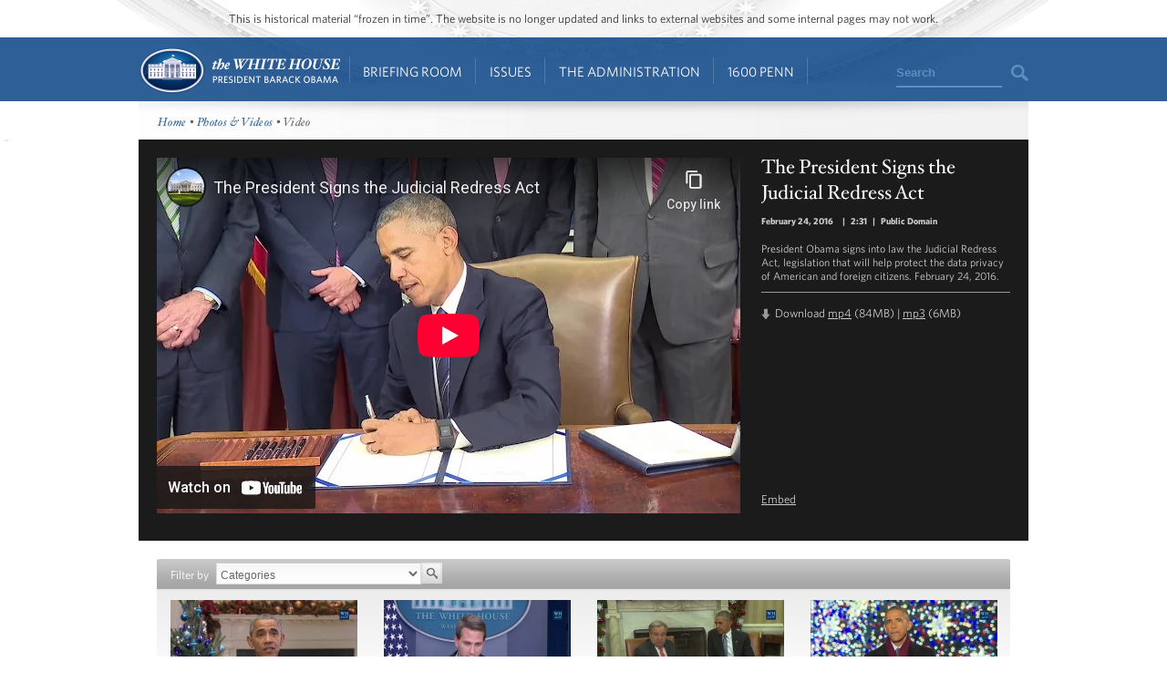

--- FILE ---
content_type: text/html; charset=utf-8
request_url: https://www.youtube-nocookie.com/embed/rUifl-w0CJE?showinfo=0&modestbranding=1&wmode=opaque
body_size: 46657
content:
<!DOCTYPE html><html lang="en" dir="ltr" data-cast-api-enabled="true"><head><meta name="viewport" content="width=device-width, initial-scale=1"><script nonce="rJ6drciDDjgGJ380hlvlRw">if ('undefined' == typeof Symbol || 'undefined' == typeof Symbol.iterator) {delete Array.prototype.entries;}</script><style name="www-roboto" nonce="Ntlyf3VOJXSjPR4meF_Ctw">@font-face{font-family:'Roboto';font-style:normal;font-weight:400;font-stretch:100%;src:url(//fonts.gstatic.com/s/roboto/v48/KFO7CnqEu92Fr1ME7kSn66aGLdTylUAMa3GUBHMdazTgWw.woff2)format('woff2');unicode-range:U+0460-052F,U+1C80-1C8A,U+20B4,U+2DE0-2DFF,U+A640-A69F,U+FE2E-FE2F;}@font-face{font-family:'Roboto';font-style:normal;font-weight:400;font-stretch:100%;src:url(//fonts.gstatic.com/s/roboto/v48/KFO7CnqEu92Fr1ME7kSn66aGLdTylUAMa3iUBHMdazTgWw.woff2)format('woff2');unicode-range:U+0301,U+0400-045F,U+0490-0491,U+04B0-04B1,U+2116;}@font-face{font-family:'Roboto';font-style:normal;font-weight:400;font-stretch:100%;src:url(//fonts.gstatic.com/s/roboto/v48/KFO7CnqEu92Fr1ME7kSn66aGLdTylUAMa3CUBHMdazTgWw.woff2)format('woff2');unicode-range:U+1F00-1FFF;}@font-face{font-family:'Roboto';font-style:normal;font-weight:400;font-stretch:100%;src:url(//fonts.gstatic.com/s/roboto/v48/KFO7CnqEu92Fr1ME7kSn66aGLdTylUAMa3-UBHMdazTgWw.woff2)format('woff2');unicode-range:U+0370-0377,U+037A-037F,U+0384-038A,U+038C,U+038E-03A1,U+03A3-03FF;}@font-face{font-family:'Roboto';font-style:normal;font-weight:400;font-stretch:100%;src:url(//fonts.gstatic.com/s/roboto/v48/KFO7CnqEu92Fr1ME7kSn66aGLdTylUAMawCUBHMdazTgWw.woff2)format('woff2');unicode-range:U+0302-0303,U+0305,U+0307-0308,U+0310,U+0312,U+0315,U+031A,U+0326-0327,U+032C,U+032F-0330,U+0332-0333,U+0338,U+033A,U+0346,U+034D,U+0391-03A1,U+03A3-03A9,U+03B1-03C9,U+03D1,U+03D5-03D6,U+03F0-03F1,U+03F4-03F5,U+2016-2017,U+2034-2038,U+203C,U+2040,U+2043,U+2047,U+2050,U+2057,U+205F,U+2070-2071,U+2074-208E,U+2090-209C,U+20D0-20DC,U+20E1,U+20E5-20EF,U+2100-2112,U+2114-2115,U+2117-2121,U+2123-214F,U+2190,U+2192,U+2194-21AE,U+21B0-21E5,U+21F1-21F2,U+21F4-2211,U+2213-2214,U+2216-22FF,U+2308-230B,U+2310,U+2319,U+231C-2321,U+2336-237A,U+237C,U+2395,U+239B-23B7,U+23D0,U+23DC-23E1,U+2474-2475,U+25AF,U+25B3,U+25B7,U+25BD,U+25C1,U+25CA,U+25CC,U+25FB,U+266D-266F,U+27C0-27FF,U+2900-2AFF,U+2B0E-2B11,U+2B30-2B4C,U+2BFE,U+3030,U+FF5B,U+FF5D,U+1D400-1D7FF,U+1EE00-1EEFF;}@font-face{font-family:'Roboto';font-style:normal;font-weight:400;font-stretch:100%;src:url(//fonts.gstatic.com/s/roboto/v48/KFO7CnqEu92Fr1ME7kSn66aGLdTylUAMaxKUBHMdazTgWw.woff2)format('woff2');unicode-range:U+0001-000C,U+000E-001F,U+007F-009F,U+20DD-20E0,U+20E2-20E4,U+2150-218F,U+2190,U+2192,U+2194-2199,U+21AF,U+21E6-21F0,U+21F3,U+2218-2219,U+2299,U+22C4-22C6,U+2300-243F,U+2440-244A,U+2460-24FF,U+25A0-27BF,U+2800-28FF,U+2921-2922,U+2981,U+29BF,U+29EB,U+2B00-2BFF,U+4DC0-4DFF,U+FFF9-FFFB,U+10140-1018E,U+10190-1019C,U+101A0,U+101D0-101FD,U+102E0-102FB,U+10E60-10E7E,U+1D2C0-1D2D3,U+1D2E0-1D37F,U+1F000-1F0FF,U+1F100-1F1AD,U+1F1E6-1F1FF,U+1F30D-1F30F,U+1F315,U+1F31C,U+1F31E,U+1F320-1F32C,U+1F336,U+1F378,U+1F37D,U+1F382,U+1F393-1F39F,U+1F3A7-1F3A8,U+1F3AC-1F3AF,U+1F3C2,U+1F3C4-1F3C6,U+1F3CA-1F3CE,U+1F3D4-1F3E0,U+1F3ED,U+1F3F1-1F3F3,U+1F3F5-1F3F7,U+1F408,U+1F415,U+1F41F,U+1F426,U+1F43F,U+1F441-1F442,U+1F444,U+1F446-1F449,U+1F44C-1F44E,U+1F453,U+1F46A,U+1F47D,U+1F4A3,U+1F4B0,U+1F4B3,U+1F4B9,U+1F4BB,U+1F4BF,U+1F4C8-1F4CB,U+1F4D6,U+1F4DA,U+1F4DF,U+1F4E3-1F4E6,U+1F4EA-1F4ED,U+1F4F7,U+1F4F9-1F4FB,U+1F4FD-1F4FE,U+1F503,U+1F507-1F50B,U+1F50D,U+1F512-1F513,U+1F53E-1F54A,U+1F54F-1F5FA,U+1F610,U+1F650-1F67F,U+1F687,U+1F68D,U+1F691,U+1F694,U+1F698,U+1F6AD,U+1F6B2,U+1F6B9-1F6BA,U+1F6BC,U+1F6C6-1F6CF,U+1F6D3-1F6D7,U+1F6E0-1F6EA,U+1F6F0-1F6F3,U+1F6F7-1F6FC,U+1F700-1F7FF,U+1F800-1F80B,U+1F810-1F847,U+1F850-1F859,U+1F860-1F887,U+1F890-1F8AD,U+1F8B0-1F8BB,U+1F8C0-1F8C1,U+1F900-1F90B,U+1F93B,U+1F946,U+1F984,U+1F996,U+1F9E9,U+1FA00-1FA6F,U+1FA70-1FA7C,U+1FA80-1FA89,U+1FA8F-1FAC6,U+1FACE-1FADC,U+1FADF-1FAE9,U+1FAF0-1FAF8,U+1FB00-1FBFF;}@font-face{font-family:'Roboto';font-style:normal;font-weight:400;font-stretch:100%;src:url(//fonts.gstatic.com/s/roboto/v48/KFO7CnqEu92Fr1ME7kSn66aGLdTylUAMa3OUBHMdazTgWw.woff2)format('woff2');unicode-range:U+0102-0103,U+0110-0111,U+0128-0129,U+0168-0169,U+01A0-01A1,U+01AF-01B0,U+0300-0301,U+0303-0304,U+0308-0309,U+0323,U+0329,U+1EA0-1EF9,U+20AB;}@font-face{font-family:'Roboto';font-style:normal;font-weight:400;font-stretch:100%;src:url(//fonts.gstatic.com/s/roboto/v48/KFO7CnqEu92Fr1ME7kSn66aGLdTylUAMa3KUBHMdazTgWw.woff2)format('woff2');unicode-range:U+0100-02BA,U+02BD-02C5,U+02C7-02CC,U+02CE-02D7,U+02DD-02FF,U+0304,U+0308,U+0329,U+1D00-1DBF,U+1E00-1E9F,U+1EF2-1EFF,U+2020,U+20A0-20AB,U+20AD-20C0,U+2113,U+2C60-2C7F,U+A720-A7FF;}@font-face{font-family:'Roboto';font-style:normal;font-weight:400;font-stretch:100%;src:url(//fonts.gstatic.com/s/roboto/v48/KFO7CnqEu92Fr1ME7kSn66aGLdTylUAMa3yUBHMdazQ.woff2)format('woff2');unicode-range:U+0000-00FF,U+0131,U+0152-0153,U+02BB-02BC,U+02C6,U+02DA,U+02DC,U+0304,U+0308,U+0329,U+2000-206F,U+20AC,U+2122,U+2191,U+2193,U+2212,U+2215,U+FEFF,U+FFFD;}@font-face{font-family:'Roboto';font-style:normal;font-weight:500;font-stretch:100%;src:url(//fonts.gstatic.com/s/roboto/v48/KFO7CnqEu92Fr1ME7kSn66aGLdTylUAMa3GUBHMdazTgWw.woff2)format('woff2');unicode-range:U+0460-052F,U+1C80-1C8A,U+20B4,U+2DE0-2DFF,U+A640-A69F,U+FE2E-FE2F;}@font-face{font-family:'Roboto';font-style:normal;font-weight:500;font-stretch:100%;src:url(//fonts.gstatic.com/s/roboto/v48/KFO7CnqEu92Fr1ME7kSn66aGLdTylUAMa3iUBHMdazTgWw.woff2)format('woff2');unicode-range:U+0301,U+0400-045F,U+0490-0491,U+04B0-04B1,U+2116;}@font-face{font-family:'Roboto';font-style:normal;font-weight:500;font-stretch:100%;src:url(//fonts.gstatic.com/s/roboto/v48/KFO7CnqEu92Fr1ME7kSn66aGLdTylUAMa3CUBHMdazTgWw.woff2)format('woff2');unicode-range:U+1F00-1FFF;}@font-face{font-family:'Roboto';font-style:normal;font-weight:500;font-stretch:100%;src:url(//fonts.gstatic.com/s/roboto/v48/KFO7CnqEu92Fr1ME7kSn66aGLdTylUAMa3-UBHMdazTgWw.woff2)format('woff2');unicode-range:U+0370-0377,U+037A-037F,U+0384-038A,U+038C,U+038E-03A1,U+03A3-03FF;}@font-face{font-family:'Roboto';font-style:normal;font-weight:500;font-stretch:100%;src:url(//fonts.gstatic.com/s/roboto/v48/KFO7CnqEu92Fr1ME7kSn66aGLdTylUAMawCUBHMdazTgWw.woff2)format('woff2');unicode-range:U+0302-0303,U+0305,U+0307-0308,U+0310,U+0312,U+0315,U+031A,U+0326-0327,U+032C,U+032F-0330,U+0332-0333,U+0338,U+033A,U+0346,U+034D,U+0391-03A1,U+03A3-03A9,U+03B1-03C9,U+03D1,U+03D5-03D6,U+03F0-03F1,U+03F4-03F5,U+2016-2017,U+2034-2038,U+203C,U+2040,U+2043,U+2047,U+2050,U+2057,U+205F,U+2070-2071,U+2074-208E,U+2090-209C,U+20D0-20DC,U+20E1,U+20E5-20EF,U+2100-2112,U+2114-2115,U+2117-2121,U+2123-214F,U+2190,U+2192,U+2194-21AE,U+21B0-21E5,U+21F1-21F2,U+21F4-2211,U+2213-2214,U+2216-22FF,U+2308-230B,U+2310,U+2319,U+231C-2321,U+2336-237A,U+237C,U+2395,U+239B-23B7,U+23D0,U+23DC-23E1,U+2474-2475,U+25AF,U+25B3,U+25B7,U+25BD,U+25C1,U+25CA,U+25CC,U+25FB,U+266D-266F,U+27C0-27FF,U+2900-2AFF,U+2B0E-2B11,U+2B30-2B4C,U+2BFE,U+3030,U+FF5B,U+FF5D,U+1D400-1D7FF,U+1EE00-1EEFF;}@font-face{font-family:'Roboto';font-style:normal;font-weight:500;font-stretch:100%;src:url(//fonts.gstatic.com/s/roboto/v48/KFO7CnqEu92Fr1ME7kSn66aGLdTylUAMaxKUBHMdazTgWw.woff2)format('woff2');unicode-range:U+0001-000C,U+000E-001F,U+007F-009F,U+20DD-20E0,U+20E2-20E4,U+2150-218F,U+2190,U+2192,U+2194-2199,U+21AF,U+21E6-21F0,U+21F3,U+2218-2219,U+2299,U+22C4-22C6,U+2300-243F,U+2440-244A,U+2460-24FF,U+25A0-27BF,U+2800-28FF,U+2921-2922,U+2981,U+29BF,U+29EB,U+2B00-2BFF,U+4DC0-4DFF,U+FFF9-FFFB,U+10140-1018E,U+10190-1019C,U+101A0,U+101D0-101FD,U+102E0-102FB,U+10E60-10E7E,U+1D2C0-1D2D3,U+1D2E0-1D37F,U+1F000-1F0FF,U+1F100-1F1AD,U+1F1E6-1F1FF,U+1F30D-1F30F,U+1F315,U+1F31C,U+1F31E,U+1F320-1F32C,U+1F336,U+1F378,U+1F37D,U+1F382,U+1F393-1F39F,U+1F3A7-1F3A8,U+1F3AC-1F3AF,U+1F3C2,U+1F3C4-1F3C6,U+1F3CA-1F3CE,U+1F3D4-1F3E0,U+1F3ED,U+1F3F1-1F3F3,U+1F3F5-1F3F7,U+1F408,U+1F415,U+1F41F,U+1F426,U+1F43F,U+1F441-1F442,U+1F444,U+1F446-1F449,U+1F44C-1F44E,U+1F453,U+1F46A,U+1F47D,U+1F4A3,U+1F4B0,U+1F4B3,U+1F4B9,U+1F4BB,U+1F4BF,U+1F4C8-1F4CB,U+1F4D6,U+1F4DA,U+1F4DF,U+1F4E3-1F4E6,U+1F4EA-1F4ED,U+1F4F7,U+1F4F9-1F4FB,U+1F4FD-1F4FE,U+1F503,U+1F507-1F50B,U+1F50D,U+1F512-1F513,U+1F53E-1F54A,U+1F54F-1F5FA,U+1F610,U+1F650-1F67F,U+1F687,U+1F68D,U+1F691,U+1F694,U+1F698,U+1F6AD,U+1F6B2,U+1F6B9-1F6BA,U+1F6BC,U+1F6C6-1F6CF,U+1F6D3-1F6D7,U+1F6E0-1F6EA,U+1F6F0-1F6F3,U+1F6F7-1F6FC,U+1F700-1F7FF,U+1F800-1F80B,U+1F810-1F847,U+1F850-1F859,U+1F860-1F887,U+1F890-1F8AD,U+1F8B0-1F8BB,U+1F8C0-1F8C1,U+1F900-1F90B,U+1F93B,U+1F946,U+1F984,U+1F996,U+1F9E9,U+1FA00-1FA6F,U+1FA70-1FA7C,U+1FA80-1FA89,U+1FA8F-1FAC6,U+1FACE-1FADC,U+1FADF-1FAE9,U+1FAF0-1FAF8,U+1FB00-1FBFF;}@font-face{font-family:'Roboto';font-style:normal;font-weight:500;font-stretch:100%;src:url(//fonts.gstatic.com/s/roboto/v48/KFO7CnqEu92Fr1ME7kSn66aGLdTylUAMa3OUBHMdazTgWw.woff2)format('woff2');unicode-range:U+0102-0103,U+0110-0111,U+0128-0129,U+0168-0169,U+01A0-01A1,U+01AF-01B0,U+0300-0301,U+0303-0304,U+0308-0309,U+0323,U+0329,U+1EA0-1EF9,U+20AB;}@font-face{font-family:'Roboto';font-style:normal;font-weight:500;font-stretch:100%;src:url(//fonts.gstatic.com/s/roboto/v48/KFO7CnqEu92Fr1ME7kSn66aGLdTylUAMa3KUBHMdazTgWw.woff2)format('woff2');unicode-range:U+0100-02BA,U+02BD-02C5,U+02C7-02CC,U+02CE-02D7,U+02DD-02FF,U+0304,U+0308,U+0329,U+1D00-1DBF,U+1E00-1E9F,U+1EF2-1EFF,U+2020,U+20A0-20AB,U+20AD-20C0,U+2113,U+2C60-2C7F,U+A720-A7FF;}@font-face{font-family:'Roboto';font-style:normal;font-weight:500;font-stretch:100%;src:url(//fonts.gstatic.com/s/roboto/v48/KFO7CnqEu92Fr1ME7kSn66aGLdTylUAMa3yUBHMdazQ.woff2)format('woff2');unicode-range:U+0000-00FF,U+0131,U+0152-0153,U+02BB-02BC,U+02C6,U+02DA,U+02DC,U+0304,U+0308,U+0329,U+2000-206F,U+20AC,U+2122,U+2191,U+2193,U+2212,U+2215,U+FEFF,U+FFFD;}</style><script name="www-roboto" nonce="rJ6drciDDjgGJ380hlvlRw">if (document.fonts && document.fonts.load) {document.fonts.load("400 10pt Roboto", "E"); document.fonts.load("500 10pt Roboto", "E");}</script><link rel="stylesheet" href="/s/player/c1c87fb0/www-player.css" name="www-player" nonce="Ntlyf3VOJXSjPR4meF_Ctw"><style nonce="Ntlyf3VOJXSjPR4meF_Ctw">html {overflow: hidden;}body {font: 12px Roboto, Arial, sans-serif; background-color: #000; color: #fff; height: 100%; width: 100%; overflow: hidden; position: absolute; margin: 0; padding: 0;}#player {width: 100%; height: 100%;}h1 {text-align: center; color: #fff;}h3 {margin-top: 6px; margin-bottom: 3px;}.player-unavailable {position: absolute; top: 0; left: 0; right: 0; bottom: 0; padding: 25px; font-size: 13px; background: url(/img/meh7.png) 50% 65% no-repeat;}.player-unavailable .message {text-align: left; margin: 0 -5px 15px; padding: 0 5px 14px; border-bottom: 1px solid #888; font-size: 19px; font-weight: normal;}.player-unavailable a {color: #167ac6; text-decoration: none;}</style><script nonce="rJ6drciDDjgGJ380hlvlRw">var ytcsi={gt:function(n){n=(n||"")+"data_";return ytcsi[n]||(ytcsi[n]={tick:{},info:{},gel:{preLoggedGelInfos:[]}})},now:window.performance&&window.performance.timing&&window.performance.now&&window.performance.timing.navigationStart?function(){return window.performance.timing.navigationStart+window.performance.now()}:function(){return(new Date).getTime()},tick:function(l,t,n){var ticks=ytcsi.gt(n).tick;var v=t||ytcsi.now();if(ticks[l]){ticks["_"+l]=ticks["_"+l]||[ticks[l]];ticks["_"+l].push(v)}ticks[l]=
v},info:function(k,v,n){ytcsi.gt(n).info[k]=v},infoGel:function(p,n){ytcsi.gt(n).gel.preLoggedGelInfos.push(p)},setStart:function(t,n){ytcsi.tick("_start",t,n)}};
(function(w,d){function isGecko(){if(!w.navigator)return false;try{if(w.navigator.userAgentData&&w.navigator.userAgentData.brands&&w.navigator.userAgentData.brands.length){var brands=w.navigator.userAgentData.brands;var i=0;for(;i<brands.length;i++)if(brands[i]&&brands[i].brand==="Firefox")return true;return false}}catch(e){setTimeout(function(){throw e;})}if(!w.navigator.userAgent)return false;var ua=w.navigator.userAgent;return ua.indexOf("Gecko")>0&&ua.toLowerCase().indexOf("webkit")<0&&ua.indexOf("Edge")<
0&&ua.indexOf("Trident")<0&&ua.indexOf("MSIE")<0}ytcsi.setStart(w.performance?w.performance.timing.responseStart:null);var isPrerender=(d.visibilityState||d.webkitVisibilityState)=="prerender";var vName=!d.visibilityState&&d.webkitVisibilityState?"webkitvisibilitychange":"visibilitychange";if(isPrerender){var startTick=function(){ytcsi.setStart();d.removeEventListener(vName,startTick)};d.addEventListener(vName,startTick,false)}if(d.addEventListener)d.addEventListener(vName,function(){ytcsi.tick("vc")},
false);if(isGecko()){var isHidden=(d.visibilityState||d.webkitVisibilityState)=="hidden";if(isHidden)ytcsi.tick("vc")}var slt=function(el,t){setTimeout(function(){var n=ytcsi.now();el.loadTime=n;if(el.slt)el.slt()},t)};w.__ytRIL=function(el){if(!el.getAttribute("data-thumb"))if(w.requestAnimationFrame)w.requestAnimationFrame(function(){slt(el,0)});else slt(el,16)}})(window,document);
</script><script nonce="rJ6drciDDjgGJ380hlvlRw">var ytcfg={d:function(){return window.yt&&yt.config_||ytcfg.data_||(ytcfg.data_={})},get:function(k,o){return k in ytcfg.d()?ytcfg.d()[k]:o},set:function(){var a=arguments;if(a.length>1)ytcfg.d()[a[0]]=a[1];else{var k;for(k in a[0])ytcfg.d()[k]=a[0][k]}}};
ytcfg.set({"CLIENT_CANARY_STATE":"none","DEVICE":"cbr\u003dChrome\u0026cbrand\u003dapple\u0026cbrver\u003d131.0.0.0\u0026ceng\u003dWebKit\u0026cengver\u003d537.36\u0026cos\u003dMacintosh\u0026cosver\u003d10_15_7\u0026cplatform\u003dDESKTOP","EVENT_ID":"SahvaY_aAuLdlssPqrO1oAc","EXPERIMENT_FLAGS":{"ab_det_apb_b":true,"ab_det_apm":true,"ab_det_el_h":true,"ab_det_em_inj":true,"ab_l_sig_st":true,"ab_l_sig_st_e":true,"action_companion_center_align_description":true,"allow_skip_networkless":true,"always_send_and_write":true,"att_web_record_metrics":true,"attmusi":true,"c3_enable_button_impression_logging":true,"c3_watch_page_component":true,"cancel_pending_navs":true,"clean_up_manual_attribution_header":true,"config_age_report_killswitch":true,"cow_optimize_idom_compat":true,"csi_config_handling_infra":true,"csi_on_gel":true,"delhi_mweb_colorful_sd":true,"delhi_mweb_colorful_sd_v2":true,"deprecate_csi_has_info":true,"deprecate_pair_servlet_enabled":true,"desktop_sparkles_light_cta_button":true,"disable_cached_masthead_data":true,"disable_child_node_auto_formatted_strings":true,"disable_enf_isd":true,"disable_log_to_visitor_layer":true,"disable_pacf_logging_for_memory_limited_tv":true,"embeds_enable_eid_enforcement_for_youtube":true,"embeds_enable_info_panel_dismissal":true,"embeds_enable_pfp_always_unbranded":true,"embeds_muted_autoplay_sound_fix":true,"embeds_serve_es6_client":true,"embeds_web_nwl_disable_nocookie":true,"embeds_web_updated_shorts_definition_fix":true,"enable_active_view_display_ad_renderer_web_home":true,"enable_ad_disclosure_banner_a11y_fix":true,"enable_chips_shelf_view_model_fully_reactive":true,"enable_client_creator_goal_ticker_bar_revamp":true,"enable_client_only_wiz_direct_reactions":true,"enable_client_sli_logging":true,"enable_client_streamz_web":true,"enable_client_ve_spec":true,"enable_cloud_save_error_popup_after_retry":true,"enable_cookie_reissue_iframe":true,"enable_dai_sdf_h5_preroll":true,"enable_datasync_id_header_in_web_vss_pings":true,"enable_default_mono_cta_migration_web_client":true,"enable_dma_post_enforcement":true,"enable_docked_chat_messages":true,"enable_entity_store_from_dependency_injection":true,"enable_inline_muted_playback_on_web_search":true,"enable_inline_muted_playback_on_web_search_for_vdc":true,"enable_inline_muted_playback_on_web_search_for_vdcb":true,"enable_is_extended_monitoring":true,"enable_is_mini_app_page_active_bugfix":true,"enable_live_overlay_feed_in_live_chat":true,"enable_logging_first_user_action_after_game_ready":true,"enable_ltc_param_fetch_from_innertube":true,"enable_masthead_mweb_padding_fix":true,"enable_menu_renderer_button_in_mweb_hclr":true,"enable_mini_app_command_handler_mweb_fix":true,"enable_mini_app_iframe_loaded_logging":true,"enable_mini_guide_downloads_item":true,"enable_mixed_direction_formatted_strings":true,"enable_mweb_livestream_ui_update":true,"enable_mweb_new_caption_language_picker":true,"enable_names_handles_account_switcher":true,"enable_network_request_logging_on_game_events":true,"enable_new_paid_product_placement":true,"enable_obtaining_ppn_query_param":true,"enable_open_in_new_tab_icon_for_short_dr_for_desktop_search":true,"enable_open_yt_content":true,"enable_origin_query_parameter_bugfix":true,"enable_pause_ads_on_ytv_html5":true,"enable_payments_purchase_manager":true,"enable_pdp_icon_prefetch":true,"enable_pl_r_si_fa":true,"enable_place_pivot_url":true,"enable_playable_a11y_label_with_badge_text":true,"enable_pv_screen_modern_text":true,"enable_removing_navbar_title_on_hashtag_page_mweb":true,"enable_resetting_scroll_position_on_flow_change":true,"enable_rta_manager":true,"enable_sdf_companion_h5":true,"enable_sdf_dai_h5_midroll":true,"enable_sdf_h5_endemic_mid_post_roll":true,"enable_sdf_on_h5_unplugged_vod_midroll":true,"enable_sdf_shorts_player_bytes_h5":true,"enable_sdk_performance_network_logging":true,"enable_sending_unwrapped_game_audio_as_serialized_metadata":true,"enable_sfv_effect_pivot_url":true,"enable_shorts_new_carousel":true,"enable_skip_ad_guidance_prompt":true,"enable_skippable_ads_for_unplugged_ad_pod":true,"enable_smearing_expansion_dai":true,"enable_third_party_info":true,"enable_time_out_messages":true,"enable_timeline_view_modern_transcript_fe":true,"enable_video_display_compact_button_group_for_desktop_search":true,"enable_watch_next_pause_autoplay_lact":true,"enable_web_home_top_landscape_image_layout_level_click":true,"enable_web_tiered_gel":true,"enable_window_constrained_buy_flow_dialog":true,"enable_wiz_queue_effect_and_on_init_initial_runs":true,"enable_ypc_spinners":true,"enable_yt_ata_iframe_authuser":true,"export_networkless_options":true,"export_player_version_to_ytconfig":true,"fill_single_video_with_notify_to_lasr":true,"fix_ad_miniplayer_controls_rendering":true,"fix_ads_tracking_for_swf_config_deprecation_mweb":true,"h5_companion_enable_adcpn_macro_substitution_for_click_pings":true,"h5_inplayer_enable_adcpn_macro_substitution_for_click_pings":true,"h5_reset_cache_and_filter_before_update_masthead":true,"hide_channel_creation_title_for_mweb":true,"high_ccv_client_side_caching_h5":true,"html5_log_trigger_events_with_debug_data":true,"html5_ssdai_enable_media_end_cue_range":true,"il_attach_cache_limit":true,"il_use_view_model_logging_context":true,"is_browser_support_for_webcam_streaming":true,"json_condensed_response":true,"kev_adb_pg":true,"kevlar_gel_error_routing":true,"kevlar_watch_cinematics":true,"live_chat_enable_controller_extraction":true,"live_chat_enable_rta_manager":true,"live_chat_increased_min_height":true,"log_click_with_layer_from_element_in_command_handler":true,"log_errors_through_nwl_on_retry":true,"mdx_enable_privacy_disclosure_ui":true,"mdx_load_cast_api_bootstrap_script":true,"medium_progress_bar_modification":true,"migrate_remaining_web_ad_badges_to_innertube":true,"mobile_account_menu_refresh":true,"mweb_a11y_enable_player_controls_invisible_toggle":true,"mweb_account_linking_noapp":true,"mweb_after_render_to_scheduler":true,"mweb_allow_modern_search_suggest_behavior":true,"mweb_animated_actions":true,"mweb_app_upsell_button_direct_to_app":true,"mweb_big_progress_bar":true,"mweb_c3_disable_carve_out":true,"mweb_c3_disable_carve_out_keep_external_links":true,"mweb_c3_enable_adaptive_signals":true,"mweb_c3_endscreen":true,"mweb_c3_endscreen_v2":true,"mweb_c3_library_page_enable_recent_shelf":true,"mweb_c3_remove_web_navigation_endpoint_data":true,"mweb_c3_use_canonical_from_player_response":true,"mweb_cinematic_watch":true,"mweb_command_handler":true,"mweb_delay_watch_initial_data":true,"mweb_disable_searchbar_scroll":true,"mweb_enable_fine_scrubbing_for_recs":true,"mweb_enable_keto_batch_player_fullscreen":true,"mweb_enable_keto_batch_player_progress_bar":true,"mweb_enable_keto_batch_player_tooltips":true,"mweb_enable_lockup_view_model_for_ucp":true,"mweb_enable_mix_panel_title_metadata":true,"mweb_enable_more_drawer":true,"mweb_enable_optional_fullscreen_landscape_locking":true,"mweb_enable_overlay_touch_manager":true,"mweb_enable_premium_carve_out_fix":true,"mweb_enable_refresh_detection":true,"mweb_enable_search_imp":true,"mweb_enable_sequence_signal":true,"mweb_enable_shorts_pivot_button":true,"mweb_enable_shorts_video_preload":true,"mweb_enable_skippables_on_jio_phone":true,"mweb_enable_storyboards":true,"mweb_enable_two_line_title_on_shorts":true,"mweb_enable_varispeed_controller":true,"mweb_enable_warm_channel_requests":true,"mweb_enable_watch_feed_infinite_scroll":true,"mweb_enable_wrapped_unplugged_pause_membership_dialog_renderer":true,"mweb_filter_video_format_in_webfe":true,"mweb_fix_livestream_seeking":true,"mweb_fix_monitor_visibility_after_render":true,"mweb_fix_section_list_continuation_item_renderers":true,"mweb_force_ios_fallback_to_native_control":true,"mweb_fp_auto_fullscreen":true,"mweb_fullscreen_controls":true,"mweb_fullscreen_controls_action_buttons":true,"mweb_fullscreen_watch_system":true,"mweb_home_reactive_shorts":true,"mweb_innertube_search_command":true,"mweb_lang_in_html":true,"mweb_like_button_synced_with_entities":true,"mweb_logo_use_home_page_ve":true,"mweb_module_decoration":true,"mweb_native_control_in_faux_fullscreen_shared":true,"mweb_panel_container_inert":true,"mweb_player_control_on_hover":true,"mweb_player_delhi_dtts":true,"mweb_player_settings_use_bottom_sheet":true,"mweb_player_show_previous_next_buttons_in_playlist":true,"mweb_player_skip_no_op_state_changes":true,"mweb_player_user_select_none":true,"mweb_playlist_engagement_panel":true,"mweb_progress_bar_seek_on_mouse_click":true,"mweb_pull_2_full":true,"mweb_pull_2_full_enable_touch_handlers":true,"mweb_schedule_warm_watch_response":true,"mweb_searchbox_legacy_navigation":true,"mweb_see_fewer_shorts":true,"mweb_sheets_ui_refresh":true,"mweb_shorts_comments_panel_id_change":true,"mweb_shorts_early_continuation":true,"mweb_show_ios_smart_banner":true,"mweb_use_server_url_on_startup":true,"mweb_watch_captions_enable_auto_translate":true,"mweb_watch_captions_set_default_size":true,"mweb_watch_stop_scheduler_on_player_response":true,"mweb_watchfeed_big_thumbnails":true,"mweb_yt_searchbox":true,"networkless_logging":true,"no_client_ve_attach_unless_shown":true,"nwl_send_from_memory_when_online":true,"pageid_as_header_web":true,"playback_settings_use_switch_menu":true,"player_controls_autonav_fix":true,"player_controls_skip_double_signal_update":true,"polymer_bad_build_labels":true,"polymer_verifiy_app_state":true,"qoe_send_and_write":true,"remove_chevron_from_ad_disclosure_banner_h5":true,"remove_masthead_channel_banner_on_refresh":true,"remove_slot_id_exited_trigger_for_dai_in_player_slot_expire":true,"replace_client_url_parsing_with_server_signal":true,"service_worker_enabled":true,"service_worker_push_enabled":true,"service_worker_push_home_page_prompt":true,"service_worker_push_watch_page_prompt":true,"shell_load_gcf":true,"shorten_initial_gel_batch_timeout":true,"should_use_yt_voice_endpoint_in_kaios":true,"skip_invalid_ytcsi_ticks":true,"skip_setting_info_in_csi_data_object":true,"smarter_ve_dedupping":true,"speedmaster_no_seek":true,"start_client_gcf_mweb":true,"stop_handling_click_for_non_rendering_overlay_layout":true,"suppress_error_204_logging":true,"synced_panel_scrolling_controller":true,"use_event_time_ms_header":true,"use_fifo_for_networkless":true,"use_player_abuse_bg_library":true,"use_request_time_ms_header":true,"use_session_based_sampling":true,"use_thumbnail_overlay_time_status_renderer_for_live_badge":true,"use_ts_visibilitylogger":true,"vss_final_ping_send_and_write":true,"vss_playback_use_send_and_write":true,"web_adaptive_repeat_ase":true,"web_always_load_chat_support":true,"web_animated_like":true,"web_api_url":true,"web_attributed_string_deep_equal_bugfix":true,"web_autonav_allow_off_by_default":true,"web_button_vm_refactor_disabled":true,"web_c3_log_app_init_finish":true,"web_csi_action_sampling_enabled":true,"web_dedupe_ve_grafting":true,"web_disable_backdrop_filter":true,"web_enable_ab_rsp_cl":true,"web_enable_course_icon_update":true,"web_enable_error_204":true,"web_enable_horizontal_video_attributes_section":true,"web_fix_segmented_like_dislike_undefined":true,"web_gcf_hashes_innertube":true,"web_gel_timeout_cap":true,"web_metadata_carousel_elref_bugfix":true,"web_parent_target_for_sheets":true,"web_persist_server_autonav_state_on_client":true,"web_playback_associated_log_ctt":true,"web_playback_associated_ve":true,"web_prefetch_preload_video":true,"web_progress_bar_draggable":true,"web_resizable_advertiser_banner_on_masthead_safari_fix":true,"web_scheduler_auto_init":true,"web_shorts_just_watched_on_channel_and_pivot_study":true,"web_shorts_just_watched_overlay":true,"web_shorts_pivot_button_view_model_reactive":true,"web_update_panel_visibility_logging_fix":true,"web_video_attribute_view_model_a11y_fix":true,"web_watch_controls_state_signals":true,"web_wiz_attributed_string":true,"web_yt_config_context":true,"webfe_mweb_watch_microdata":true,"webfe_watch_shorts_canonical_url_fix":true,"webpo_exit_on_net_err":true,"wiz_diff_overwritable":true,"wiz_memoize_stamper_items":true,"woffle_used_state_report":true,"wpo_gel_strz":true,"ytcp_paper_tooltip_use_scoped_owner_root":true,"ytidb_clear_embedded_player":true,"H5_async_logging_delay_ms":30000.0,"attention_logging_scroll_throttle":500.0,"autoplay_pause_by_lact_sampling_fraction":0.0,"cinematic_watch_effect_opacity":0.4,"log_window_onerror_fraction":0.1,"speedmaster_playback_rate":2.0,"tv_pacf_logging_sample_rate":0.01,"web_attention_logging_scroll_throttle":500.0,"web_load_prediction_threshold":0.1,"web_navigation_prediction_threshold":0.1,"web_pbj_log_warning_rate":0.0,"web_system_health_fraction":0.01,"ytidb_transaction_ended_event_rate_limit":0.02,"active_time_update_interval_ms":10000,"att_init_delay":500,"autoplay_pause_by_lact_sec":0,"botguard_async_snapshot_timeout_ms":3000,"check_navigator_accuracy_timeout_ms":0,"cinematic_watch_css_filter_blur_strength":40,"cinematic_watch_fade_out_duration":500,"close_webview_delay_ms":100,"cloud_save_game_data_rate_limit_ms":3000,"compression_disable_point":10,"custom_active_view_tos_timeout_ms":3600000,"embeds_widget_poll_interval_ms":0,"gel_min_batch_size":3,"gel_queue_timeout_max_ms":60000,"get_async_timeout_ms":60000,"hide_cta_for_home_web_video_ads_animate_in_time":2,"html5_byterate_soft_cap":0,"initial_gel_batch_timeout":2000,"max_body_size_to_compress":500000,"max_prefetch_window_sec_for_livestream_optimization":10,"min_prefetch_offset_sec_for_livestream_optimization":20,"mini_app_container_iframe_src_update_delay_ms":0,"multiple_preview_news_duration_time":11000,"mweb_c3_toast_duration_ms":5000,"mweb_deep_link_fallback_timeout_ms":10000,"mweb_delay_response_received_actions":100,"mweb_fp_dpad_rate_limit_ms":0,"mweb_fp_dpad_watch_title_clamp_lines":0,"mweb_history_manager_cache_size":100,"mweb_ios_fullscreen_playback_transition_delay_ms":500,"mweb_ios_fullscreen_system_pause_epilson_ms":0,"mweb_override_response_store_expiration_ms":0,"mweb_shorts_early_continuation_trigger_threshold":4,"mweb_w2w_max_age_seconds":0,"mweb_watch_captions_default_size":2,"neon_dark_launch_gradient_count":0,"network_polling_interval":30000,"play_click_interval_ms":30000,"play_ping_interval_ms":10000,"prefetch_comments_ms_after_video":0,"send_config_hash_timer":0,"service_worker_push_logged_out_prompt_watches":-1,"service_worker_push_prompt_cap":-1,"service_worker_push_prompt_delay_microseconds":3888000000000,"show_mini_app_ad_frequency_cap_ms":300000,"slow_compressions_before_abandon_count":4,"speedmaster_cancellation_movement_dp":10,"speedmaster_touch_activation_ms":500,"web_attention_logging_throttle":500,"web_foreground_heartbeat_interval_ms":28000,"web_gel_debounce_ms":10000,"web_logging_max_batch":100,"web_max_tracing_events":50,"web_tracing_session_replay":0,"wil_icon_max_concurrent_fetches":9999,"ytidb_remake_db_retries":3,"ytidb_reopen_db_retries":3,"WebClientReleaseProcessCritical__youtube_embeds_client_version_override":"","WebClientReleaseProcessCritical__youtube_embeds_web_client_version_override":"","WebClientReleaseProcessCritical__youtube_mweb_client_version_override":"","debug_forced_internalcountrycode":"","embeds_web_synth_ch_headers_banned_urls_regex":"","enable_web_media_service":"DISABLED","il_payload_scraping":"","live_chat_unicode_emoji_json_url":"https://www.gstatic.com/youtube/img/emojis/emojis-svg-9.json","mweb_deep_link_feature_tag_suffix":"11268432","mweb_enable_shorts_innertube_player_prefetch_trigger":"NONE","mweb_fp_dpad":"home,search,browse,channel,create_channel,experiments,settings,trending,oops,404,paid_memberships,sponsorship,premium,shorts","mweb_fp_dpad_linear_navigation":"","mweb_fp_dpad_linear_navigation_visitor":"","mweb_fp_dpad_visitor":"","mweb_preload_video_by_player_vars":"","mweb_sign_in_button_style":"STYLE_SUGGESTIVE_AVATAR","place_pivot_triggering_container_alternate":"","place_pivot_triggering_counterfactual_container_alternate":"","search_ui_mweb_searchbar_restyle":"DEFAULT","service_worker_push_force_notification_prompt_tag":"1","service_worker_scope":"/","suggest_exp_str":"","web_client_version_override":"","kevlar_command_handler_command_banlist":[],"mini_app_ids_without_game_ready":["UgkxHHtsak1SC8mRGHMZewc4HzeAY3yhPPmJ","Ugkx7OgzFqE6z_5Mtf4YsotGfQNII1DF_RBm"],"web_op_signal_type_banlist":[],"web_tracing_enabled_spans":["event","command"]},"GAPI_HINT_PARAMS":"m;/_/scs/abc-static/_/js/k\u003dgapi.gapi.en.FZb77tO2YW4.O/d\u003d1/rs\u003dAHpOoo8lqavmo6ayfVxZovyDiP6g3TOVSQ/m\u003d__features__","GAPI_HOST":"https://apis.google.com","GAPI_LOCALE":"en_US","GL":"US","HL":"en","HTML_DIR":"ltr","HTML_LANG":"en","INNERTUBE_API_KEY":"AIzaSyAO_FJ2SlqU8Q4STEHLGCilw_Y9_11qcW8","INNERTUBE_API_VERSION":"v1","INNERTUBE_CLIENT_NAME":"WEB_EMBEDDED_PLAYER","INNERTUBE_CLIENT_VERSION":"1.20260116.01.00","INNERTUBE_CONTEXT":{"client":{"hl":"en","gl":"US","remoteHost":"18.225.8.11","deviceMake":"Apple","deviceModel":"","visitorData":"CgtvYVd1NFRCYTliZyjJ0L7LBjIKCgJVUxIEGgAgPg%3D%3D","userAgent":"Mozilla/5.0 (Macintosh; Intel Mac OS X 10_15_7) AppleWebKit/537.36 (KHTML, like Gecko) Chrome/131.0.0.0 Safari/537.36; ClaudeBot/1.0; +claudebot@anthropic.com),gzip(gfe)","clientName":"WEB_EMBEDDED_PLAYER","clientVersion":"1.20260116.01.00","osName":"Macintosh","osVersion":"10_15_7","originalUrl":"https://www.youtube-nocookie.com/embed/rUifl-w0CJE?showinfo\u003d0\u0026modestbranding\u003d1\u0026wmode\u003dopaque","platform":"DESKTOP","clientFormFactor":"UNKNOWN_FORM_FACTOR","configInfo":{"appInstallData":"[base64]%3D%3D"},"browserName":"Chrome","browserVersion":"131.0.0.0","acceptHeader":"text/html,application/xhtml+xml,application/xml;q\u003d0.9,image/webp,image/apng,*/*;q\u003d0.8,application/signed-exchange;v\u003db3;q\u003d0.9","deviceExperimentId":"ChxOelU1TnpRM05qRXlPVEkyTVRrMk5UYzVNQT09EMnQvssGGMnQvssG","rolloutToken":"CPmU8vaIk5GFtwEQka_SjMCakgMYka_SjMCakgM%3D"},"user":{"lockedSafetyMode":false},"request":{"useSsl":true},"clickTracking":{"clickTrackingParams":"IhMIz6LSjMCakgMV4q5lAx2qWQ10"},"thirdParty":{"embeddedPlayerContext":{"embeddedPlayerEncryptedContext":"[base64]","ancestorOriginsSupported":false}}},"INNERTUBE_CONTEXT_CLIENT_NAME":56,"INNERTUBE_CONTEXT_CLIENT_VERSION":"1.20260116.01.00","INNERTUBE_CONTEXT_GL":"US","INNERTUBE_CONTEXT_HL":"en","LATEST_ECATCHER_SERVICE_TRACKING_PARAMS":{"client.name":"WEB_EMBEDDED_PLAYER","client.jsfeat":"2021"},"LOGGED_IN":false,"PAGE_BUILD_LABEL":"youtube.embeds.web_20260116_01_RC00","PAGE_CL":856990104,"SERVER_NAME":"WebFE","VISITOR_DATA":"CgtvYVd1NFRCYTliZyjJ0L7LBjIKCgJVUxIEGgAgPg%3D%3D","WEB_PLAYER_CONTEXT_CONFIGS":{"WEB_PLAYER_CONTEXT_CONFIG_ID_EMBEDDED_PLAYER":{"rootElementId":"movie_player","jsUrl":"/s/player/c1c87fb0/player_ias.vflset/en_US/base.js","cssUrl":"/s/player/c1c87fb0/www-player.css","contextId":"WEB_PLAYER_CONTEXT_CONFIG_ID_EMBEDDED_PLAYER","eventLabel":"embedded","contentRegion":"US","hl":"en_US","hostLanguage":"en","innertubeApiKey":"AIzaSyAO_FJ2SlqU8Q4STEHLGCilw_Y9_11qcW8","innertubeApiVersion":"v1","innertubeContextClientVersion":"1.20260116.01.00","device":{"brand":"apple","model":"","browser":"Chrome","browserVersion":"131.0.0.0","os":"Macintosh","osVersion":"10_15_7","platform":"DESKTOP","interfaceName":"WEB_EMBEDDED_PLAYER","interfaceVersion":"1.20260116.01.00"},"serializedExperimentIds":"24004644,51010235,51063643,51098299,51204329,51222973,51340662,51349914,51353393,51366423,51389629,51404808,51404810,51484222,51490331,51500051,51505436,51526267,51530495,51534669,51560386,51565116,51566373,51578632,51583568,51583821,51585555,51586118,51603624,51605258,51605395,51609829,51611457,51615068,51620866,51621065,51622844,51632249,51637029,51638932,51646450,51648336,51656216,51666850,51672162,51681662,51683502,51684302,51684307,51691590,51693511,51696107,51696619,51697032,51700777,51704637,51705183,51705185,51709243,51711227,51711298,51712601,51713237,51714463,51717474,51719411,51719628,51732103,51735451,51737134,51738919,51741220,51742830,51742876,51744563","serializedExperimentFlags":"H5_async_logging_delay_ms\u003d30000.0\u0026PlayerWeb__h5_enable_advisory_rating_restrictions\u003dtrue\u0026a11y_h5_associate_survey_question\u003dtrue\u0026ab_det_apb_b\u003dtrue\u0026ab_det_apm\u003dtrue\u0026ab_det_el_h\u003dtrue\u0026ab_det_em_inj\u003dtrue\u0026ab_l_sig_st\u003dtrue\u0026ab_l_sig_st_e\u003dtrue\u0026action_companion_center_align_description\u003dtrue\u0026ad_pod_disable_companion_persist_ads_quality\u003dtrue\u0026add_stmp_logs_for_voice_boost\u003dtrue\u0026allow_autohide_on_paused_videos\u003dtrue\u0026allow_drm_override\u003dtrue\u0026allow_live_autoplay\u003dtrue\u0026allow_poltergust_autoplay\u003dtrue\u0026allow_skip_networkless\u003dtrue\u0026allow_vp9_1080p_mq_enc\u003dtrue\u0026always_cache_redirect_endpoint\u003dtrue\u0026always_send_and_write\u003dtrue\u0026annotation_module_vast_cards_load_logging_fraction\u003d0.0\u0026assign_drm_family_by_format\u003dtrue\u0026att_web_record_metrics\u003dtrue\u0026attention_logging_scroll_throttle\u003d500.0\u0026attmusi\u003dtrue\u0026autoplay_time\u003d10000\u0026autoplay_time_for_fullscreen\u003d-1\u0026autoplay_time_for_music_content\u003d-1\u0026bg_vm_reinit_threshold\u003d7200000\u0026blocked_packages_for_sps\u003d[]\u0026botguard_async_snapshot_timeout_ms\u003d3000\u0026captions_url_add_ei\u003dtrue\u0026check_navigator_accuracy_timeout_ms\u003d0\u0026clean_up_manual_attribution_header\u003dtrue\u0026compression_disable_point\u003d10\u0026cow_optimize_idom_compat\u003dtrue\u0026csi_config_handling_infra\u003dtrue\u0026csi_on_gel\u003dtrue\u0026custom_active_view_tos_timeout_ms\u003d3600000\u0026dash_manifest_version\u003d5\u0026debug_bandaid_hostname\u003d\u0026debug_bandaid_port\u003d0\u0026debug_sherlog_username\u003d\u0026delhi_fast_follow_autonav_toggle\u003dtrue\u0026delhi_modern_player_default_thumbnail_percentage\u003d0.0\u0026delhi_modern_player_faster_autohide_delay_ms\u003d2000\u0026delhi_modern_player_pause_thumbnail_percentage\u003d0.6\u0026delhi_modern_web_player_blending_mode\u003d\u0026delhi_modern_web_player_disable_frosted_glass\u003dtrue\u0026delhi_modern_web_player_horizontal_volume_controls\u003dtrue\u0026delhi_modern_web_player_lhs_volume_controls\u003dtrue\u0026delhi_modern_web_player_responsive_compact_controls_threshold\u003d0\u0026deprecate_22\u003dtrue\u0026deprecate_csi_has_info\u003dtrue\u0026deprecate_delay_ping\u003dtrue\u0026deprecate_pair_servlet_enabled\u003dtrue\u0026desktop_sparkles_light_cta_button\u003dtrue\u0026disable_av1_setting\u003dtrue\u0026disable_branding_context\u003dtrue\u0026disable_cached_masthead_data\u003dtrue\u0026disable_channel_id_check_for_suspended_channels\u003dtrue\u0026disable_child_node_auto_formatted_strings\u003dtrue\u0026disable_enf_isd\u003dtrue\u0026disable_lifa_for_supex_users\u003dtrue\u0026disable_log_to_visitor_layer\u003dtrue\u0026disable_mdx_connection_in_mdx_module_for_music_web\u003dtrue\u0026disable_pacf_logging_for_memory_limited_tv\u003dtrue\u0026disable_reduced_fullscreen_autoplay_countdown_for_minors\u003dtrue\u0026disable_reel_item_watch_format_filtering\u003dtrue\u0026disable_threegpp_progressive_formats\u003dtrue\u0026disable_touch_events_on_skip_button\u003dtrue\u0026edge_encryption_fill_primary_key_version\u003dtrue\u0026embeds_enable_info_panel_dismissal\u003dtrue\u0026embeds_enable_move_set_center_crop_to_public\u003dtrue\u0026embeds_enable_per_video_embed_config\u003dtrue\u0026embeds_enable_pfp_always_unbranded\u003dtrue\u0026embeds_web_lite_mode\u003d1\u0026embeds_web_nwl_disable_nocookie\u003dtrue\u0026embeds_web_synth_ch_headers_banned_urls_regex\u003d\u0026enable_active_view_display_ad_renderer_web_home\u003dtrue\u0026enable_active_view_lr_shorts_video\u003dtrue\u0026enable_active_view_web_shorts_video\u003dtrue\u0026enable_ad_cpn_macro_substitution_for_click_pings\u003dtrue\u0026enable_ad_disclosure_banner_a11y_fix\u003dtrue\u0026enable_app_promo_endcap_eml_on_tablet\u003dtrue\u0026enable_batched_cross_device_pings_in_gel_fanout\u003dtrue\u0026enable_cast_for_web_unplugged\u003dtrue\u0026enable_cast_on_music_web\u003dtrue\u0026enable_cipher_for_manifest_urls\u003dtrue\u0026enable_cleanup_masthead_autoplay_hack_fix\u003dtrue\u0026enable_client_creator_goal_ticker_bar_revamp\u003dtrue\u0026enable_client_only_wiz_direct_reactions\u003dtrue\u0026enable_client_page_id_header_for_first_party_pings\u003dtrue\u0026enable_client_sli_logging\u003dtrue\u0026enable_client_ve_spec\u003dtrue\u0026enable_cookie_reissue_iframe\u003dtrue\u0026enable_cta_banner_on_unplugged_lr\u003dtrue\u0026enable_custom_playhead_parsing\u003dtrue\u0026enable_dai_sdf_h5_preroll\u003dtrue\u0026enable_datasync_id_header_in_web_vss_pings\u003dtrue\u0026enable_default_mono_cta_migration_web_client\u003dtrue\u0026enable_dsa_ad_badge_for_action_endcap_on_android\u003dtrue\u0026enable_dsa_ad_badge_for_action_endcap_on_ios\u003dtrue\u0026enable_entity_store_from_dependency_injection\u003dtrue\u0026enable_error_corrections_infocard_web_client\u003dtrue\u0026enable_error_corrections_infocards_icon_web\u003dtrue\u0026enable_inline_muted_playback_on_web_search\u003dtrue\u0026enable_inline_muted_playback_on_web_search_for_vdc\u003dtrue\u0026enable_inline_muted_playback_on_web_search_for_vdcb\u003dtrue\u0026enable_is_extended_monitoring\u003dtrue\u0026enable_kabuki_comments_on_shorts\u003ddisabled\u0026enable_live_overlay_feed_in_live_chat\u003dtrue\u0026enable_ltc_param_fetch_from_innertube\u003dtrue\u0026enable_mixed_direction_formatted_strings\u003dtrue\u0026enable_modern_skip_button_on_web\u003dtrue\u0026enable_mweb_livestream_ui_update\u003dtrue\u0026enable_new_paid_product_placement\u003dtrue\u0026enable_open_in_new_tab_icon_for_short_dr_for_desktop_search\u003dtrue\u0026enable_out_of_stock_text_all_surfaces\u003dtrue\u0026enable_paid_content_overlay_bugfix\u003dtrue\u0026enable_pause_ads_on_ytv_html5\u003dtrue\u0026enable_pl_r_si_fa\u003dtrue\u0026enable_policy_based_hqa_filter_in_watch_server\u003dtrue\u0026enable_progres_commands_lr_feeds\u003dtrue\u0026enable_publishing_region_param_in_sus\u003dtrue\u0026enable_pv_screen_modern_text\u003dtrue\u0026enable_rpr_token_on_ltl_lookup\u003dtrue\u0026enable_sdf_companion_h5\u003dtrue\u0026enable_sdf_dai_h5_midroll\u003dtrue\u0026enable_sdf_h5_endemic_mid_post_roll\u003dtrue\u0026enable_sdf_on_h5_unplugged_vod_midroll\u003dtrue\u0026enable_sdf_shorts_player_bytes_h5\u003dtrue\u0026enable_server_driven_abr\u003dtrue\u0026enable_server_driven_abr_for_backgroundable\u003dtrue\u0026enable_server_driven_abr_url_generation\u003dtrue\u0026enable_server_driven_readahead\u003dtrue\u0026enable_skip_ad_guidance_prompt\u003dtrue\u0026enable_skip_to_next_messaging\u003dtrue\u0026enable_skippable_ads_for_unplugged_ad_pod\u003dtrue\u0026enable_smart_skip_player_controls_shown_on_web\u003dtrue\u0026enable_smart_skip_player_controls_shown_on_web_increased_triggering_sensitivity\u003dtrue\u0026enable_smart_skip_speedmaster_on_web\u003dtrue\u0026enable_smearing_expansion_dai\u003dtrue\u0026enable_split_screen_ad_baseline_experience_endemic_live_h5\u003dtrue\u0026enable_third_party_info\u003dtrue\u0026enable_to_call_playready_backend_directly\u003dtrue\u0026enable_unified_action_endcap_on_web\u003dtrue\u0026enable_video_display_compact_button_group_for_desktop_search\u003dtrue\u0026enable_voice_boost_feature\u003dtrue\u0026enable_vp9_appletv5_on_server\u003dtrue\u0026enable_watch_server_rejected_formats_logging\u003dtrue\u0026enable_web_home_top_landscape_image_layout_level_click\u003dtrue\u0026enable_web_media_session_metadata_fix\u003dtrue\u0026enable_web_premium_varispeed_upsell\u003dtrue\u0026enable_web_tiered_gel\u003dtrue\u0026enable_wiz_queue_effect_and_on_init_initial_runs\u003dtrue\u0026enable_yt_ata_iframe_authuser\u003dtrue\u0026enable_ytv_csdai_vp9\u003dtrue\u0026export_networkless_options\u003dtrue\u0026export_player_version_to_ytconfig\u003dtrue\u0026fill_live_request_config_in_ustreamer_config\u003dtrue\u0026fill_single_video_with_notify_to_lasr\u003dtrue\u0026filter_vb_without_non_vb_equivalents\u003dtrue\u0026filter_vp9_for_live_dai\u003dtrue\u0026fix_ad_miniplayer_controls_rendering\u003dtrue\u0026fix_ads_tracking_for_swf_config_deprecation_mweb\u003dtrue\u0026fix_h5_toggle_button_a11y\u003dtrue\u0026fix_survey_color_contrast_on_destop\u003dtrue\u0026fix_toggle_button_role_for_ad_components\u003dtrue\u0026fresca_polling_delay_override\u003d0\u0026gab_return_sabr_ssdai_config\u003dtrue\u0026gel_min_batch_size\u003d3\u0026gel_queue_timeout_max_ms\u003d60000\u0026gvi_channel_client_screen\u003dtrue\u0026h5_companion_enable_adcpn_macro_substitution_for_click_pings\u003dtrue\u0026h5_enable_ad_mbs\u003dtrue\u0026h5_inplayer_enable_adcpn_macro_substitution_for_click_pings\u003dtrue\u0026h5_reset_cache_and_filter_before_update_masthead\u003dtrue\u0026heatseeker_decoration_threshold\u003d0.0\u0026hfr_dropped_framerate_fallback_threshold\u003d0\u0026hide_cta_for_home_web_video_ads_animate_in_time\u003d2\u0026high_ccv_client_side_caching_h5\u003dtrue\u0026hls_use_new_codecs_string_api\u003dtrue\u0026html5_ad_timeout_ms\u003d0\u0026html5_adaptation_step_count\u003d0\u0026html5_ads_preroll_lock_timeout_delay_ms\u003d15000\u0026html5_allow_multiview_tile_preload\u003dtrue\u0026html5_allow_video_keyframe_without_audio\u003dtrue\u0026html5_apply_min_failures\u003dtrue\u0026html5_apply_start_time_within_ads_for_ssdai_transitions\u003dtrue\u0026html5_atr_disable_force_fallback\u003dtrue\u0026html5_att_playback_timeout_ms\u003d30000\u0026html5_attach_num_random_bytes_to_bandaid\u003d0\u0026html5_attach_po_token_to_bandaid\u003dtrue\u0026html5_autonav_cap_idle_secs\u003d0\u0026html5_autonav_quality_cap\u003d720\u0026html5_autoplay_default_quality_cap\u003d0\u0026html5_auxiliary_estimate_weight\u003d0.0\u0026html5_av1_ordinal_cap\u003d0\u0026html5_bandaid_attach_content_po_token\u003dtrue\u0026html5_block_pip_safari_delay\u003d0\u0026html5_bypass_contention_secs\u003d0.0\u0026html5_byterate_soft_cap\u003d0\u0026html5_check_for_idle_network_interval_ms\u003d-1\u0026html5_chipset_soft_cap\u003d8192\u0026html5_consume_all_buffered_bytes_one_poll\u003dtrue\u0026html5_continuous_goodput_probe_interval_ms\u003d0\u0026html5_d6de4_cloud_project_number\u003d868618676952\u0026html5_d6de4_defer_timeout_ms\u003d0\u0026html5_debug_data_log_probability\u003d0.0\u0026html5_decode_to_texture_cap\u003dtrue\u0026html5_default_ad_gain\u003d0.5\u0026html5_default_av1_threshold\u003d0\u0026html5_default_quality_cap\u003d0\u0026html5_defer_fetch_att_ms\u003d0\u0026html5_delayed_retry_count\u003d1\u0026html5_delayed_retry_delay_ms\u003d5000\u0026html5_deprecate_adservice\u003dtrue\u0026html5_deprecate_manifestful_fallback\u003dtrue\u0026html5_deprecate_video_tag_pool\u003dtrue\u0026html5_desktop_vr180_allow_panning\u003dtrue\u0026html5_df_downgrade_thresh\u003d0.6\u0026html5_disable_loop_range_for_shorts_ads\u003dtrue\u0026html5_disable_move_pssh_to_moov\u003dtrue\u0026html5_disable_non_contiguous\u003dtrue\u0026html5_disable_ustreamer_constraint_for_sabr\u003dtrue\u0026html5_disable_web_safari_dai\u003dtrue\u0026html5_displayed_frame_rate_downgrade_threshold\u003d45\u0026html5_drm_byterate_soft_cap\u003d0\u0026html5_drm_check_all_key_error_states\u003dtrue\u0026html5_drm_cpi_license_key\u003dtrue\u0026html5_drm_live_byterate_soft_cap\u003d0\u0026html5_early_media_for_sharper_shorts\u003dtrue\u0026html5_enable_ac3\u003dtrue\u0026html5_enable_audio_track_stickiness\u003dtrue\u0026html5_enable_audio_track_stickiness_phase_two\u003dtrue\u0026html5_enable_caption_changes_for_mosaic\u003dtrue\u0026html5_enable_composite_embargo\u003dtrue\u0026html5_enable_d6de4\u003dtrue\u0026html5_enable_d6de4_cold_start_and_error\u003dtrue\u0026html5_enable_d6de4_idle_priority_job\u003dtrue\u0026html5_enable_drc\u003dtrue\u0026html5_enable_drc_toggle_api\u003dtrue\u0026html5_enable_eac3\u003dtrue\u0026html5_enable_embedded_player_visibility_signals\u003dtrue\u0026html5_enable_oduc\u003dtrue\u0026html5_enable_sabr_from_watch_server\u003dtrue\u0026html5_enable_sabr_host_fallback\u003dtrue\u0026html5_enable_server_driven_request_cancellation\u003dtrue\u0026html5_enable_sps_retry_backoff_metadata_requests\u003dtrue\u0026html5_enable_ssdai_transition_with_only_enter_cuerange\u003dtrue\u0026html5_enable_triggering_cuepoint_for_slot\u003dtrue\u0026html5_enable_tvos_dash\u003dtrue\u0026html5_enable_tvos_encrypted_vp9\u003dtrue\u0026html5_enable_widevine_for_alc\u003dtrue\u0026html5_enable_widevine_for_fast_linear\u003dtrue\u0026html5_encourage_array_coalescing\u003dtrue\u0026html5_fill_default_mosaic_audio_track_id\u003dtrue\u0026html5_fix_multi_audio_offline_playback\u003dtrue\u0026html5_fixed_media_duration_for_request\u003d0\u0026html5_force_sabr_from_watch_server_for_dfss\u003dtrue\u0026html5_forward_click_tracking_params_on_reload\u003dtrue\u0026html5_gapless_ad_autoplay_on_video_to_ad_only\u003dtrue\u0026html5_gapless_ended_transition_buffer_ms\u003d200\u0026html5_gapless_handoff_close_end_long_rebuffer_cfl\u003dtrue\u0026html5_gapless_handoff_close_end_long_rebuffer_delay_ms\u003d0\u0026html5_gapless_loop_seek_offset_in_milli\u003d0\u0026html5_gapless_slow_seek_cfl\u003dtrue\u0026html5_gapless_slow_seek_delay_ms\u003d0\u0026html5_gapless_slow_start_delay_ms\u003d0\u0026html5_generate_content_po_token\u003dtrue\u0026html5_generate_session_po_token\u003dtrue\u0026html5_gl_fps_threshold\u003d0\u0026html5_hard_cap_max_vertical_resolution_for_shorts\u003d0\u0026html5_hdcp_probing_stream_url\u003d\u0026html5_head_miss_secs\u003d0.0\u0026html5_hfr_quality_cap\u003d0\u0026html5_high_res_logging_percent\u003d0.01\u0026html5_hopeless_secs\u003d0\u0026html5_huli_ssdai_use_playback_state\u003dtrue\u0026html5_idle_rate_limit_ms\u003d0\u0026html5_ignore_sabrseek_during_adskip\u003dtrue\u0026html5_innertube_heartbeats_for_fairplay\u003dtrue\u0026html5_innertube_heartbeats_for_playready\u003dtrue\u0026html5_innertube_heartbeats_for_widevine\u003dtrue\u0026html5_jumbo_mobile_subsegment_readahead_target\u003d3.0\u0026html5_jumbo_ull_nonstreaming_mffa_ms\u003d4000\u0026html5_jumbo_ull_subsegment_readahead_target\u003d1.3\u0026html5_kabuki_drm_live_51_default_off\u003dtrue\u0026html5_license_constraint_delay\u003d5000\u0026html5_live_abr_head_miss_fraction\u003d0.0\u0026html5_live_abr_repredict_fraction\u003d0.0\u0026html5_live_chunk_readahead_proxima_override\u003d0\u0026html5_live_low_latency_bandwidth_window\u003d0.0\u0026html5_live_normal_latency_bandwidth_window\u003d0.0\u0026html5_live_quality_cap\u003d0\u0026html5_live_ultra_low_latency_bandwidth_window\u003d0.0\u0026html5_liveness_drift_chunk_override\u003d0\u0026html5_liveness_drift_proxima_override\u003d0\u0026html5_log_audio_abr\u003dtrue\u0026html5_log_experiment_id_from_player_response_to_ctmp\u003d\u0026html5_log_first_ssdai_requests_killswitch\u003dtrue\u0026html5_log_rebuffer_events\u003d5\u0026html5_log_trigger_events_with_debug_data\u003dtrue\u0026html5_log_vss_extra_lr_cparams_freq\u003d\u0026html5_long_rebuffer_jiggle_cmt_delay_ms\u003d0\u0026html5_long_rebuffer_threshold_ms\u003d30000\u0026html5_manifestless_unplugged\u003dtrue\u0026html5_manifestless_vp9_otf\u003dtrue\u0026html5_max_buffer_health_for_downgrade_prop\u003d0.0\u0026html5_max_buffer_health_for_downgrade_secs\u003d0.0\u0026html5_max_byterate\u003d0\u0026html5_max_discontinuity_rewrite_count\u003d0\u0026html5_max_drift_per_track_secs\u003d0.0\u0026html5_max_headm_for_streaming_xhr\u003d0\u0026html5_max_live_dvr_window_plus_margin_secs\u003d46800.0\u0026html5_max_quality_sel_upgrade\u003d0\u0026html5_max_redirect_response_length\u003d8192\u0026html5_max_selectable_quality_ordinal\u003d0\u0026html5_max_vertical_resolution\u003d0\u0026html5_maximum_readahead_seconds\u003d0.0\u0026html5_media_fullscreen\u003dtrue\u0026html5_media_time_weight_prop\u003d0.0\u0026html5_min_failures_to_delay_retry\u003d3\u0026html5_min_media_duration_for_append_prop\u003d0.0\u0026html5_min_media_duration_for_cabr_slice\u003d0.01\u0026html5_min_playback_advance_for_steady_state_secs\u003d0\u0026html5_min_quality_ordinal\u003d0\u0026html5_min_readbehind_cap_secs\u003d60\u0026html5_min_readbehind_secs\u003d0\u0026html5_min_seconds_between_format_selections\u003d0.0\u0026html5_min_selectable_quality_ordinal\u003d0\u0026html5_min_startup_buffered_media_duration_for_live_secs\u003d0.0\u0026html5_min_startup_buffered_media_duration_secs\u003d1.2\u0026html5_min_startup_duration_live_secs\u003d0.25\u0026html5_min_underrun_buffered_pre_steady_state_ms\u003d0\u0026html5_min_upgrade_health_secs\u003d0.0\u0026html5_minimum_readahead_seconds\u003d0.0\u0026html5_mock_content_binding_for_session_token\u003d\u0026html5_move_disable_airplay\u003dtrue\u0026html5_no_placeholder_rollbacks\u003dtrue\u0026html5_non_onesie_attach_po_token\u003dtrue\u0026html5_offline_download_timeout_retry_limit\u003d4\u0026html5_offline_failure_retry_limit\u003d2\u0026html5_offline_playback_position_sync\u003dtrue\u0026html5_offline_prevent_redownload_downloaded_video\u003dtrue\u0026html5_onesie_check_timeout\u003dtrue\u0026html5_onesie_defer_content_loader_ms\u003d0\u0026html5_onesie_live_ttl_secs\u003d8\u0026html5_onesie_prewarm_interval_ms\u003d0\u0026html5_onesie_prewarm_max_lact_ms\u003d0\u0026html5_onesie_redirector_timeout_ms\u003d0\u0026html5_onesie_use_signed_onesie_ustreamer_config\u003dtrue\u0026html5_override_micro_discontinuities_threshold_ms\u003d-1\u0026html5_paced_poll_min_health_ms\u003d0\u0026html5_paced_poll_ms\u003d0\u0026html5_pause_on_nonforeground_platform_errors\u003dtrue\u0026html5_peak_shave\u003dtrue\u0026html5_perf_cap_override_sticky\u003dtrue\u0026html5_performance_cap_floor\u003d360\u0026html5_perserve_av1_perf_cap\u003dtrue\u0026html5_picture_in_picture_logging_onresize_ratio\u003d0.0\u0026html5_platform_max_buffer_health_oversend_duration_secs\u003d0.0\u0026html5_platform_minimum_readahead_seconds\u003d0.0\u0026html5_platform_whitelisted_for_frame_accurate_seeks\u003dtrue\u0026html5_player_att_initial_delay_ms\u003d3000\u0026html5_player_att_retry_delay_ms\u003d1500\u0026html5_player_autonav_logging\u003dtrue\u0026html5_player_dynamic_bottom_gradient\u003dtrue\u0026html5_player_min_build_cl\u003d-1\u0026html5_player_preload_ad_fix\u003dtrue\u0026html5_post_interrupt_readahead\u003d20\u0026html5_prefer_language_over_codec\u003dtrue\u0026html5_prefer_server_bwe3\u003dtrue\u0026html5_preload_wait_time_secs\u003d0.0\u0026html5_probe_primary_delay_base_ms\u003d0\u0026html5_process_all_encrypted_events\u003dtrue\u0026html5_publish_all_cuepoints\u003dtrue\u0026html5_qoe_proto_mock_length\u003d0\u0026html5_query_sw_secure_crypto_for_android\u003dtrue\u0026html5_random_playback_cap\u003d0\u0026html5_record_is_offline_on_playback_attempt_start\u003dtrue\u0026html5_record_ump_timing\u003dtrue\u0026html5_reload_by_kabuki_app\u003dtrue\u0026html5_remove_command_triggered_companions\u003dtrue\u0026html5_remove_not_servable_check_killswitch\u003dtrue\u0026html5_report_fatal_drm_restricted_error_killswitch\u003dtrue\u0026html5_report_slow_ads_as_error\u003dtrue\u0026html5_repredict_interval_ms\u003d0\u0026html5_request_only_hdr_or_sdr_keys\u003dtrue\u0026html5_request_size_max_kb\u003d0\u0026html5_request_size_min_kb\u003d0\u0026html5_reseek_after_time_jump_cfl\u003dtrue\u0026html5_reseek_after_time_jump_delay_ms\u003d0\u0026html5_resource_bad_status_delay_scaling\u003d1.5\u0026html5_restrict_streaming_xhr_on_sqless_requests\u003dtrue\u0026html5_retry_downloads_for_expiration\u003dtrue\u0026html5_retry_on_drm_key_error\u003dtrue\u0026html5_retry_on_drm_unavailable\u003dtrue\u0026html5_retry_quota_exceeded_via_seek\u003dtrue\u0026html5_return_playback_if_already_preloaded\u003dtrue\u0026html5_sabr_enable_server_xtag_selection\u003dtrue\u0026html5_sabr_force_max_network_interruption_duration_ms\u003d0\u0026html5_sabr_ignore_skipad_before_completion\u003dtrue\u0026html5_sabr_live_timing\u003dtrue\u0026html5_sabr_log_server_xtag_selection_onesie_mismatch\u003dtrue\u0026html5_sabr_min_media_bytes_factor_to_append_for_stream\u003d0.0\u0026html5_sabr_non_streaming_xhr_soft_cap\u003d0\u0026html5_sabr_non_streaming_xhr_vod_request_cancellation_timeout_ms\u003d0\u0026html5_sabr_report_partial_segment_estimated_duration\u003dtrue\u0026html5_sabr_report_request_cancellation_info\u003dtrue\u0026html5_sabr_request_limit_per_period\u003d20\u0026html5_sabr_request_limit_per_period_for_low_latency\u003d50\u0026html5_sabr_request_limit_per_period_for_ultra_low_latency\u003d20\u0026html5_sabr_skip_client_audio_init_selection\u003dtrue\u0026html5_sabr_unused_bloat_size_bytes\u003d0\u0026html5_samsung_kant_limit_max_bitrate\u003d0\u0026html5_seek_jiggle_cmt_delay_ms\u003d8000\u0026html5_seek_new_elem_delay_ms\u003d12000\u0026html5_seek_new_elem_shorts_delay_ms\u003d2000\u0026html5_seek_new_media_element_shorts_reuse_cfl\u003dtrue\u0026html5_seek_new_media_element_shorts_reuse_delay_ms\u003d0\u0026html5_seek_new_media_source_shorts_reuse_cfl\u003dtrue\u0026html5_seek_new_media_source_shorts_reuse_delay_ms\u003d0\u0026html5_seek_set_cmt_delay_ms\u003d2000\u0026html5_seek_timeout_delay_ms\u003d20000\u0026html5_server_stitched_dai_decorated_url_retry_limit\u003d5\u0026html5_session_po_token_interval_time_ms\u003d900000\u0026html5_set_video_id_as_expected_content_binding\u003dtrue\u0026html5_shorts_gapless_ad_slow_start_cfl\u003dtrue\u0026html5_shorts_gapless_ad_slow_start_delay_ms\u003d0\u0026html5_shorts_gapless_next_buffer_in_seconds\u003d0\u0026html5_shorts_gapless_no_gllat\u003dtrue\u0026html5_shorts_gapless_slow_start_delay_ms\u003d0\u0026html5_show_drc_toggle\u003dtrue\u0026html5_simplified_backup_timeout_sabr_live\u003dtrue\u0026html5_skip_empty_po_token\u003dtrue\u0026html5_skip_slow_ad_delay_ms\u003d15000\u0026html5_slow_start_no_media_source_delay_ms\u003d0\u0026html5_slow_start_timeout_delay_ms\u003d20000\u0026html5_ssdai_enable_media_end_cue_range\u003dtrue\u0026html5_ssdai_enable_new_seek_logic\u003dtrue\u0026html5_ssdai_failure_retry_limit\u003d0\u0026html5_ssdai_log_missing_ad_config_reason\u003dtrue\u0026html5_stall_factor\u003d0.0\u0026html5_sticky_duration_mos\u003d0\u0026html5_store_xhr_headers_readable\u003dtrue\u0026html5_streaming_resilience\u003dtrue\u0026html5_streaming_xhr_time_based_consolidation_ms\u003d-1\u0026html5_subsegment_readahead_load_speed_check_interval\u003d0.5\u0026html5_subsegment_readahead_min_buffer_health_secs\u003d0.25\u0026html5_subsegment_readahead_min_buffer_health_secs_on_timeout\u003d0.1\u0026html5_subsegment_readahead_min_load_speed\u003d1.5\u0026html5_subsegment_readahead_seek_latency_fudge\u003d0.5\u0026html5_subsegment_readahead_target_buffer_health_secs\u003d0.5\u0026html5_subsegment_readahead_timeout_secs\u003d2.0\u0026html5_track_overshoot\u003dtrue\u0026html5_transfer_processing_logs_interval\u003d1000\u0026html5_ugc_live_audio_51\u003dtrue\u0026html5_ugc_vod_audio_51\u003dtrue\u0026html5_unified_live_latency_reporting\u003dtrue\u0026html5_unreported_seek_reseek_delay_ms\u003d0\u0026html5_update_time_on_seeked\u003dtrue\u0026html5_use_init_selected_audio\u003dtrue\u0026html5_use_jsonformatter_to_parse_player_response\u003dtrue\u0026html5_use_post_for_media\u003dtrue\u0026html5_use_shared_owl_instance\u003dtrue\u0026html5_use_ump\u003dtrue\u0026html5_use_ump_timing\u003dtrue\u0026html5_use_video_transition_endpoint_heartbeat\u003dtrue\u0026html5_video_tbd_min_kb\u003d0\u0026html5_viewport_undersend_maximum\u003d0.0\u0026html5_volume_slider_tooltip\u003dtrue\u0026html5_wasm_initialization_delay_ms\u003d0.0\u0026html5_web_po_experiment_ids\u003d[]\u0026html5_web_po_request_key\u003d\u0026html5_web_po_token_disable_caching\u003dtrue\u0026html5_webpo_idle_priority_job\u003dtrue\u0026html5_webpo_kaios_defer_timeout_ms\u003d0\u0026html5_woffle_resume\u003dtrue\u0026html5_workaround_delay_trigger\u003dtrue\u0026ignore_overlapping_cue_points_on_endemic_live_html5\u003dtrue\u0026il_attach_cache_limit\u003dtrue\u0026il_payload_scraping\u003d\u0026il_use_view_model_logging_context\u003dtrue\u0026initial_gel_batch_timeout\u003d2000\u0026injected_license_handler_error_code\u003d0\u0026injected_license_handler_license_status\u003d0\u0026ios_and_android_fresca_polling_delay_override\u003d0\u0026itdrm_always_generate_media_keys\u003dtrue\u0026itdrm_always_use_widevine_sdk\u003dtrue\u0026itdrm_disable_external_key_rotation_system_ids\u003d[]\u0026itdrm_enable_revocation_reporting\u003dtrue\u0026itdrm_injected_license_service_error_code\u003d0\u0026itdrm_set_sabr_license_constraint\u003dtrue\u0026itdrm_use_fairplay_sdk\u003dtrue\u0026itdrm_use_widevine_sdk_for_premium_content\u003dtrue\u0026itdrm_use_widevine_sdk_only_for_sampled_dod\u003dtrue\u0026itdrm_widevine_hardened_vmp_mode\u003dlog\u0026json_condensed_response\u003dtrue\u0026kev_adb_pg\u003dtrue\u0026kevlar_command_handler_command_banlist\u003d[]\u0026kevlar_delhi_modern_web_endscreen_ideal_tile_width_percentage\u003d0.27\u0026kevlar_delhi_modern_web_endscreen_max_rows\u003d2\u0026kevlar_delhi_modern_web_endscreen_max_width\u003d500\u0026kevlar_delhi_modern_web_endscreen_min_width\u003d200\u0026kevlar_gel_error_routing\u003dtrue\u0026kevlar_miniplayer_expand_top\u003dtrue\u0026kevlar_miniplayer_play_pause_on_scrim\u003dtrue\u0026kevlar_playback_associated_queue\u003dtrue\u0026launch_license_service_all_ott_videos_automatic_fail_open\u003dtrue\u0026live_chat_enable_controller_extraction\u003dtrue\u0026live_chat_enable_rta_manager\u003dtrue\u0026live_chunk_readahead\u003d3\u0026log_click_with_layer_from_element_in_command_handler\u003dtrue\u0026log_errors_through_nwl_on_retry\u003dtrue\u0026log_window_onerror_fraction\u003d0.1\u0026manifestless_post_live\u003dtrue\u0026manifestless_post_live_ufph\u003dtrue\u0026max_body_size_to_compress\u003d500000\u0026max_cdfe_quality_ordinal\u003d0\u0026max_prefetch_window_sec_for_livestream_optimization\u003d10\u0026max_resolution_for_white_noise\u003d360\u0026mdx_enable_privacy_disclosure_ui\u003dtrue\u0026mdx_load_cast_api_bootstrap_script\u003dtrue\u0026migrate_remaining_web_ad_badges_to_innertube\u003dtrue\u0026min_prefetch_offset_sec_for_livestream_optimization\u003d20\u0026mta_drc_mutual_exclusion_removal\u003dtrue\u0026music_enable_shared_audio_tier_logic\u003dtrue\u0026mweb_account_linking_noapp\u003dtrue\u0026mweb_c3_endscreen\u003dtrue\u0026mweb_enable_fine_scrubbing_for_recs\u003dtrue\u0026mweb_enable_skippables_on_jio_phone\u003dtrue\u0026mweb_native_control_in_faux_fullscreen_shared\u003dtrue\u0026mweb_player_control_on_hover\u003dtrue\u0026mweb_progress_bar_seek_on_mouse_click\u003dtrue\u0026mweb_shorts_comments_panel_id_change\u003dtrue\u0026network_polling_interval\u003d30000\u0026networkless_logging\u003dtrue\u0026new_codecs_string_api_uses_legacy_style\u003dtrue\u0026no_client_ve_attach_unless_shown\u003dtrue\u0026no_drm_on_demand_with_cc_license\u003dtrue\u0026no_filler_video_for_ssa_playbacks\u003dtrue\u0026nwl_send_from_memory_when_online\u003dtrue\u0026onesie_add_gfe_frontline_to_player_request\u003dtrue\u0026onesie_enable_override_headm\u003dtrue\u0026override_drm_required_playback_policy_channels\u003d[]\u0026pageid_as_header_web\u003dtrue\u0026player_ads_set_adformat_on_client\u003dtrue\u0026player_bootstrap_method\u003dtrue\u0026player_destroy_old_version\u003dtrue\u0026player_enable_playback_playlist_change\u003dtrue\u0026player_new_info_card_format\u003dtrue\u0026player_underlay_min_player_width\u003d768.0\u0026player_underlay_video_width_fraction\u003d0.6\u0026player_web_canary_stage\u003d0\u0026playready_first_play_expiration\u003d-1\u0026podcasts_videostats_default_flush_interval_seconds\u003d0\u0026polymer_bad_build_labels\u003dtrue\u0026polymer_verifiy_app_state\u003dtrue\u0026populate_format_set_info_in_cdfe_formats\u003dtrue\u0026populate_head_minus_in_watch_server\u003dtrue\u0026preskip_button_style_ads_backend\u003d\u0026proxima_auto_threshold_max_network_interruption_duration_ms\u003d0\u0026proxima_auto_threshold_min_bandwidth_estimate_bytes_per_sec\u003d0\u0026qoe_nwl_downloads\u003dtrue\u0026qoe_send_and_write\u003dtrue\u0026quality_cap_for_inline_playback\u003d0\u0026quality_cap_for_inline_playback_ads\u003d0\u0026read_ahead_model_name\u003d\u0026refactor_mta_default_track_selection\u003dtrue\u0026reject_hidden_live_formats\u003dtrue\u0026reject_live_vp9_mq_clear_with_no_abr_ladder\u003dtrue\u0026remove_chevron_from_ad_disclosure_banner_h5\u003dtrue\u0026remove_masthead_channel_banner_on_refresh\u003dtrue\u0026remove_slot_id_exited_trigger_for_dai_in_player_slot_expire\u003dtrue\u0026replace_client_url_parsing_with_server_signal\u003dtrue\u0026replace_playability_retriever_in_watch\u003dtrue\u0026return_drm_product_unknown_for_clear_playbacks\u003dtrue\u0026sabr_enable_host_fallback\u003dtrue\u0026self_podding_header_string_template\u003dself_podding_interstitial_message\u0026self_podding_midroll_choice_string_template\u003dself_podding_midroll_choice\u0026send_config_hash_timer\u003d0\u0026serve_adaptive_fmts_for_live_streams\u003dtrue\u0026set_mock_id_as_expected_content_binding\u003d\u0026shell_load_gcf\u003dtrue\u0026shorten_initial_gel_batch_timeout\u003dtrue\u0026shorts_mode_to_player_api\u003dtrue\u0026simply_embedded_enable_botguard\u003dtrue\u0026skip_invalid_ytcsi_ticks\u003dtrue\u0026skip_setting_info_in_csi_data_object\u003dtrue\u0026slow_compressions_before_abandon_count\u003d4\u0026small_avatars_for_comments\u003dtrue\u0026smart_skip_web_player_bar_min_hover_length_milliseconds\u003d1000\u0026smarter_ve_dedupping\u003dtrue\u0026speedmaster_cancellation_movement_dp\u003d10\u0026speedmaster_playback_rate\u003d2.0\u0026speedmaster_touch_activation_ms\u003d500\u0026stop_handling_click_for_non_rendering_overlay_layout\u003dtrue\u0026streaming_data_emergency_itag_blacklist\u003d[]\u0026substitute_ad_cpn_macro_in_ssdai\u003dtrue\u0026suppress_error_204_logging\u003dtrue\u0026trim_adaptive_formats_signature_cipher_for_sabr_content\u003dtrue\u0026tv_pacf_logging_sample_rate\u003d0.01\u0026tvhtml5_unplugged_preload_cache_size\u003d5\u0026use_event_time_ms_header\u003dtrue\u0026use_fifo_for_networkless\u003dtrue\u0026use_generated_media_keys_in_fairplay_requests\u003dtrue\u0026use_inlined_player_rpc\u003dtrue\u0026use_new_codecs_string_api\u003dtrue\u0026use_player_abuse_bg_library\u003dtrue\u0026use_request_time_ms_header\u003dtrue\u0026use_rta_for_player\u003dtrue\u0026use_session_based_sampling\u003dtrue\u0026use_simplified_remove_webm_rules\u003dtrue\u0026use_thumbnail_overlay_time_status_renderer_for_live_badge\u003dtrue\u0026use_ts_visibilitylogger\u003dtrue\u0026use_video_playback_premium_signal\u003dtrue\u0026variable_buffer_timeout_ms\u003d0\u0026vp9_drm_live\u003dtrue\u0026vss_final_ping_send_and_write\u003dtrue\u0026vss_playback_use_send_and_write\u003dtrue\u0026web_api_url\u003dtrue\u0026web_attention_logging_scroll_throttle\u003d500.0\u0026web_attention_logging_throttle\u003d500\u0026web_button_vm_refactor_disabled\u003dtrue\u0026web_cinematic_watch_settings\u003dtrue\u0026web_client_version_override\u003d\u0026web_collect_offline_state\u003dtrue\u0026web_csi_action_sampling_enabled\u003dtrue\u0026web_dedupe_ve_grafting\u003dtrue\u0026web_enable_ab_rsp_cl\u003dtrue\u0026web_enable_caption_language_preference_stickiness\u003dtrue\u0026web_enable_course_icon_update\u003dtrue\u0026web_enable_error_204\u003dtrue\u0026web_enable_keyboard_shortcut_for_timely_actions\u003dtrue\u0026web_enable_shopping_timely_shelf_client\u003dtrue\u0026web_enable_timely_actions\u003dtrue\u0026web_fix_fine_scrubbing_false_play\u003dtrue\u0026web_foreground_heartbeat_interval_ms\u003d28000\u0026web_fullscreen_shorts\u003dtrue\u0026web_gcf_hashes_innertube\u003dtrue\u0026web_gel_debounce_ms\u003d10000\u0026web_gel_timeout_cap\u003dtrue\u0026web_heat_map_v2\u003dtrue\u0026web_heat_marker_use_current_time\u003dtrue\u0026web_hide_next_button\u003dtrue\u0026web_hide_watch_info_empty\u003dtrue\u0026web_load_prediction_threshold\u003d0.1\u0026web_logging_max_batch\u003d100\u0026web_max_tracing_events\u003d50\u0026web_navigation_prediction_threshold\u003d0.1\u0026web_op_signal_type_banlist\u003d[]\u0026web_playback_associated_log_ctt\u003dtrue\u0026web_playback_associated_ve\u003dtrue\u0026web_player_api_logging_fraction\u003d0.01\u0026web_player_big_mode_screen_width_cutoff\u003d4001\u0026web_player_default_peeking_px\u003d36\u0026web_player_enable_featured_product_banner_exclusives_on_desktop\u003dtrue\u0026web_player_enable_featured_product_banner_promotion_text_on_desktop\u003dtrue\u0026web_player_innertube_playlist_update\u003dtrue\u0026web_player_ipp_canary_type_for_logging\u003d\u0026web_player_log_click_before_generating_ve_conversion_params\u003dtrue\u0026web_player_miniplayer_in_context_menu\u003dtrue\u0026web_player_mouse_idle_wait_time_ms\u003d3000\u0026web_player_music_visualizer_treatment\u003dfake\u0026web_player_offline_playlist_auto_refresh\u003dtrue\u0026web_player_playable_sequences_refactor\u003dtrue\u0026web_player_quick_hide_timeout_ms\u003d250\u0026web_player_seek_chapters_by_shortcut\u003dtrue\u0026web_player_seek_overlay_additional_arrow_threshold\u003d200\u0026web_player_seek_overlay_duration_bump_scale\u003d0.9\u0026web_player_seek_overlay_linger_duration\u003d1000\u0026web_player_sentinel_is_uniplayer\u003dtrue\u0026web_player_shorts_audio_pivot_event_label\u003dtrue\u0026web_player_show_music_in_this_video_graphic\u003dvideo_thumbnail\u0026web_player_spacebar_control_bugfix\u003dtrue\u0026web_player_ss_dai_ad_fetching_timeout_ms\u003d15000\u0026web_player_ss_media_time_offset\u003dtrue\u0026web_player_touch_idle_wait_time_ms\u003d4000\u0026web_player_transfer_timeout_threshold_ms\u003d10800000\u0026web_player_use_cinematic_label_2\u003dtrue\u0026web_player_use_new_api_for_quality_pullback\u003dtrue\u0026web_player_use_screen_width_for_big_mode\u003dtrue\u0026web_prefetch_preload_video\u003dtrue\u0026web_progress_bar_draggable\u003dtrue\u0026web_remix_allow_up_to_3x_playback_rate\u003dtrue\u0026web_resizable_advertiser_banner_on_masthead_safari_fix\u003dtrue\u0026web_scheduler_auto_init\u003dtrue\u0026web_settings_menu_surface_custom_playback\u003dtrue\u0026web_settings_use_input_slider\u003dtrue\u0026web_shorts_pivot_button_view_model_reactive\u003dtrue\u0026web_tracing_enabled_spans\u003d[event, command]\u0026web_tracing_session_replay\u003d0\u0026web_wiz_attributed_string\u003dtrue\u0026web_yt_config_context\u003dtrue\u0026webpo_exit_on_net_err\u003dtrue\u0026wil_icon_max_concurrent_fetches\u003d9999\u0026wiz_diff_overwritable\u003dtrue\u0026wiz_memoize_stamper_items\u003dtrue\u0026woffle_enable_download_status\u003dtrue\u0026woffle_used_state_report\u003dtrue\u0026wpo_gel_strz\u003dtrue\u0026write_reload_player_response_token_to_ustreamer_config_for_vod\u003dtrue\u0026ws_av1_max_height_floor\u003d0\u0026ws_av1_max_width_floor\u003d0\u0026ws_use_centralized_hqa_filter\u003dtrue\u0026ytcp_paper_tooltip_use_scoped_owner_root\u003dtrue\u0026ytidb_clear_embedded_player\u003dtrue\u0026ytidb_remake_db_retries\u003d3\u0026ytidb_reopen_db_retries\u003d3\u0026ytidb_transaction_ended_event_rate_limit\u003d0.02","hideInfo":true,"startMuted":false,"mobileIphoneSupportsInlinePlayback":true,"isMobileDevice":false,"cspNonce":"rJ6drciDDjgGJ380hlvlRw","canaryState":"none","enableCsiLogging":true,"loaderUrl":"https://obamawhitehouse.archives.gov/photos-and-video/video/2016/02/24/president-signs-judicial-redress-act?page\u003d7","disableAutonav":false,"isEmbed":true,"disableCastApi":false,"serializedEmbedConfig":"{\"hideInfoBar\":true}","disableMdxCast":false,"datasyncId":"Vc0ae464b||","encryptedHostFlags":"[base64]","canaryStage":"","trustedJsUrl":{"privateDoNotAccessOrElseTrustedResourceUrlWrappedValue":"/s/player/c1c87fb0/player_ias.vflset/en_US/base.js"},"trustedCssUrl":{"privateDoNotAccessOrElseTrustedResourceUrlWrappedValue":"/s/player/c1c87fb0/www-player.css"},"houseBrandUserStatus":"not_present","enableSabrOnEmbed":false,"serializedClientExperimentFlags":"45713225\u003d0\u002645713227\u003d0\u002645718175\u003d0.0\u002645718176\u003d0.0\u002645721421\u003d0\u002645725538\u003d0.0\u002645725539\u003d0.0\u002645725540\u003d0.0\u002645725541\u003d0.0\u002645725542\u003d0.0\u002645725543\u003d0.0\u002645728334\u003d0.0\u002645729215\u003dtrue\u002645732704\u003dtrue\u002645732791\u003dtrue\u002645735428\u003d4000.0\u002645736776\u003dtrue\u002645737488\u003d0.0\u002645737489\u003d0.0\u002645739023\u003d0.0\u002645741339\u003d0.0\u002645741773\u003d0.0\u002645743228\u003d0.0\u002645746966\u003d0.0\u002645746967\u003d0.0\u002645747053\u003d0.0\u002645750947\u003d0"}},"XSRF_FIELD_NAME":"session_token","XSRF_TOKEN":"[base64]\u003d\u003d","SERVER_VERSION":"prod","DATASYNC_ID":"Vc0ae464b||","SERIALIZED_CLIENT_CONFIG_DATA":"[base64]%3D%3D","ROOT_VE_TYPE":16623,"CLIENT_PROTOCOL":"h2","CLIENT_TRANSPORT":"tcp","PLAYER_CLIENT_VERSION":"1.20260114.01.00","TIME_CREATED_MS":1768925257066,"VALID_SESSION_TEMPDATA_DOMAINS":["youtu.be","youtube.com","www.youtube.com","web-green-qa.youtube.com","web-release-qa.youtube.com","web-integration-qa.youtube.com","m.youtube.com","mweb-green-qa.youtube.com","mweb-release-qa.youtube.com","mweb-integration-qa.youtube.com","studio.youtube.com","studio-green-qa.youtube.com","studio-integration-qa.youtube.com"],"LOTTIE_URL":{"privateDoNotAccessOrElseTrustedResourceUrlWrappedValue":"https://www.youtube.com/s/desktop/191847ec/jsbin/lottie-light.vflset/lottie-light.js"},"IDENTITY_MEMENTO":{"visitor_data":"CgtvYVd1NFRCYTliZyjJ0L7LBjIKCgJVUxIEGgAgPg%3D%3D"},"PLAYER_VARS":{"embedded_player_response":"{\"responseContext\":{\"serviceTrackingParams\":[{\"service\":\"CSI\",\"params\":[{\"key\":\"c\",\"value\":\"WEB_EMBEDDED_PLAYER\"},{\"key\":\"cver\",\"value\":\"1.20260116.01.00\"},{\"key\":\"yt_li\",\"value\":\"0\"},{\"key\":\"GetEmbeddedPlayer_rid\",\"value\":\"0x79938cd3976b3eda\"}]},{\"service\":\"GFEEDBACK\",\"params\":[{\"key\":\"logged_in\",\"value\":\"0\"}]},{\"service\":\"GUIDED_HELP\",\"params\":[{\"key\":\"logged_in\",\"value\":\"0\"}]},{\"service\":\"ECATCHER\",\"params\":[{\"key\":\"client.version\",\"value\":\"20260116\"},{\"key\":\"client.name\",\"value\":\"WEB_EMBEDDED_PLAYER\"}]}]},\"embedPreview\":{\"thumbnailPreviewRenderer\":{\"title\":{\"runs\":[{\"text\":\"The President Signs the Judicial Redress Act\"}]},\"defaultThumbnail\":{\"thumbnails\":[{\"url\":\"https://i.ytimg.com/vi_webp/rUifl-w0CJE/default.webp\",\"width\":120,\"height\":90},{\"url\":\"https://i.ytimg.com/vi/rUifl-w0CJE/hqdefault.jpg?sqp\u003d-oaymwEbCKgBEF5IVfKriqkDDggBFQAAiEIYAXABwAEG\\u0026rs\u003dAOn4CLARS-WINFBce_FyIqdlJViu-m67wQ\",\"width\":168,\"height\":94},{\"url\":\"https://i.ytimg.com/vi/rUifl-w0CJE/hqdefault.jpg?sqp\u003d-oaymwEbCMQBEG5IVfKriqkDDggBFQAAiEIYAXABwAEG\\u0026rs\u003dAOn4CLCXvQJO5FOaoAeCua-2_yD3Ifhagg\",\"width\":196,\"height\":110},{\"url\":\"https://i.ytimg.com/vi/rUifl-w0CJE/hqdefault.jpg?sqp\u003d-oaymwEcCPYBEIoBSFXyq4qpAw4IARUAAIhCGAFwAcABBg\u003d\u003d\\u0026rs\u003dAOn4CLBQJuj1M8FLu7NZPtKPP66X1GCM-w\",\"width\":246,\"height\":138},{\"url\":\"https://i.ytimg.com/vi_webp/rUifl-w0CJE/mqdefault.webp\",\"width\":320,\"height\":180},{\"url\":\"https://i.ytimg.com/vi/rUifl-w0CJE/hqdefault.jpg?sqp\u003d-oaymwEcCNACELwBSFXyq4qpAw4IARUAAIhCGAFwAcABBg\u003d\u003d\\u0026rs\u003dAOn4CLAfSC-QlAl8S2pfa-UB9w6_dNOgZQ\",\"width\":336,\"height\":188},{\"url\":\"https://i.ytimg.com/vi_webp/rUifl-w0CJE/hqdefault.webp\",\"width\":480,\"height\":360},{\"url\":\"https://i.ytimg.com/vi_webp/rUifl-w0CJE/sddefault.webp\",\"width\":640,\"height\":480}]},\"playButton\":{\"buttonRenderer\":{\"style\":\"STYLE_DEFAULT\",\"size\":\"SIZE_DEFAULT\",\"isDisabled\":false,\"navigationEndpoint\":{\"clickTrackingParams\":\"CAkQ8FsiEwiq0tOMwJqSAxU5Rl4DHRPjJezKAQTLSSKr\",\"watchEndpoint\":{\"videoId\":\"rUifl-w0CJE\"}},\"accessibility\":{\"label\":\"Play The President Signs the Judicial Redress Act\"},\"trackingParams\":\"CAkQ8FsiEwiq0tOMwJqSAxU5Rl4DHRPjJew\u003d\"}},\"videoDetails\":{\"embeddedPlayerOverlayVideoDetailsRenderer\":{\"channelThumbnail\":{\"thumbnails\":[{\"url\":\"https://yt3.ggpht.com/ytc/AIdro_lDMNIxOLy185JOInu9TeQ5NilS0XBYrL8dIsnc_GYOZ57d\u003ds68-c-k-c0x00ffffff-no-rj\",\"width\":68,\"height\":68}]},\"collapsedRenderer\":{\"embeddedPlayerOverlayVideoDetailsCollapsedRenderer\":{\"title\":{\"runs\":[{\"text\":\"The President Signs the Judicial Redress Act\",\"navigationEndpoint\":{\"clickTrackingParams\":\"CAgQ46ICIhMIqtLTjMCakgMVOUZeAx0T4yXsygEEy0kiqw\u003d\u003d\",\"urlEndpoint\":{\"url\":\"https://www.youtube.com/watch?v\u003drUifl-w0CJE\"}}}]},\"subtitle\":{\"runs\":[{\"text\":\"55K views\"}]},\"trackingParams\":\"CAgQ46ICIhMIqtLTjMCakgMVOUZeAx0T4yXs\"}},\"expandedRenderer\":{\"embeddedPlayerOverlayVideoDetailsExpandedRenderer\":{\"title\":{\"runs\":[{\"text\":\"The Obama White House\"}]},\"subscribeButton\":{\"subscribeButtonRenderer\":{\"buttonText\":{\"runs\":[{\"text\":\"Subscribe\"}]},\"subscribed\":false,\"enabled\":true,\"type\":\"FREE\",\"channelId\":\"UCDGknzyQfNiThyt4vg4MlTQ\",\"showPreferences\":false,\"subscribedButtonText\":{\"runs\":[{\"text\":\"Subscribed\"}]},\"unsubscribedButtonText\":{\"runs\":[{\"text\":\"Subscribe\"}]},\"trackingParams\":\"CAcQmysiEwiq0tOMwJqSAxU5Rl4DHRPjJewyCWl2LWVtYmVkcw\u003d\u003d\",\"unsubscribeButtonText\":{\"runs\":[{\"text\":\"Unsubscribe\"}]},\"serviceEndpoints\":[{\"clickTrackingParams\":\"CAcQmysiEwiq0tOMwJqSAxU5Rl4DHRPjJewyCWl2LWVtYmVkc8oBBMtJIqs\u003d\",\"subscribeEndpoint\":{\"channelIds\":[\"UCDGknzyQfNiThyt4vg4MlTQ\"],\"params\":\"EgIIBxgB\"}},{\"clickTrackingParams\":\"CAcQmysiEwiq0tOMwJqSAxU5Rl4DHRPjJewyCWl2LWVtYmVkc8oBBMtJIqs\u003d\",\"unsubscribeEndpoint\":{\"channelIds\":[\"UCDGknzyQfNiThyt4vg4MlTQ\"],\"params\":\"CgIIBxgB\"}}]}},\"subtitle\":{\"runs\":[{\"text\":\"1.09M subscribers\"}]},\"trackingParams\":\"CAYQ5KICIhMIqtLTjMCakgMVOUZeAx0T4yXs\"}},\"channelThumbnailEndpoint\":{\"clickTrackingParams\":\"CAAQru4BIhMIqtLTjMCakgMVOUZeAx0T4yXsygEEy0kiqw\u003d\u003d\",\"channelThumbnailEndpoint\":{\"urlEndpoint\":{\"clickTrackingParams\":\"CAAQru4BIhMIqtLTjMCakgMVOUZeAx0T4yXsygEEy0kiqw\u003d\u003d\",\"urlEndpoint\":{\"url\":\"/channel/UCDGknzyQfNiThyt4vg4MlTQ\"}}}}}},\"shareButton\":{\"buttonRenderer\":{\"style\":\"STYLE_OPACITY\",\"size\":\"SIZE_DEFAULT\",\"isDisabled\":false,\"text\":{\"runs\":[{\"text\":\"Copy link\"}]},\"icon\":{\"iconType\":\"LINK\"},\"navigationEndpoint\":{\"clickTrackingParams\":\"CAEQ8FsiEwiq0tOMwJqSAxU5Rl4DHRPjJezKAQTLSSKr\",\"copyTextEndpoint\":{\"text\":\"https://youtu.be/rUifl-w0CJE\",\"successActions\":[{\"clickTrackingParams\":\"CAEQ8FsiEwiq0tOMwJqSAxU5Rl4DHRPjJezKAQTLSSKr\",\"addToToastAction\":{\"item\":{\"notificationActionRenderer\":{\"responseText\":{\"runs\":[{\"text\":\"Link copied to clipboard\"}]},\"actionButton\":{\"buttonRenderer\":{\"trackingParams\":\"CAUQ8FsiEwiq0tOMwJqSAxU5Rl4DHRPjJew\u003d\"}},\"trackingParams\":\"CAQQuWoiEwiq0tOMwJqSAxU5Rl4DHRPjJew\u003d\"}}}}],\"failureActions\":[{\"clickTrackingParams\":\"CAEQ8FsiEwiq0tOMwJqSAxU5Rl4DHRPjJezKAQTLSSKr\",\"addToToastAction\":{\"item\":{\"notificationActionRenderer\":{\"responseText\":{\"runs\":[{\"text\":\"Unable to copy link to clipboard\"}]},\"actionButton\":{\"buttonRenderer\":{\"trackingParams\":\"CAMQ8FsiEwiq0tOMwJqSAxU5Rl4DHRPjJew\u003d\"}},\"trackingParams\":\"CAIQuWoiEwiq0tOMwJqSAxU5Rl4DHRPjJew\u003d\"}}}}]}},\"accessibility\":{\"label\":\"Copy link\"},\"trackingParams\":\"CAEQ8FsiEwiq0tOMwJqSAxU5Rl4DHRPjJew\u003d\"}},\"videoDurationSeconds\":\"152\",\"webPlayerActionsPorting\":{\"subscribeCommand\":{\"clickTrackingParams\":\"CAAQru4BIhMIqtLTjMCakgMVOUZeAx0T4yXsygEEy0kiqw\u003d\u003d\",\"subscribeEndpoint\":{\"channelIds\":[\"UCDGknzyQfNiThyt4vg4MlTQ\"],\"params\":\"EgIIBxgB\"}},\"unsubscribeCommand\":{\"clickTrackingParams\":\"CAAQru4BIhMIqtLTjMCakgMVOUZeAx0T4yXsygEEy0kiqw\u003d\u003d\",\"unsubscribeEndpoint\":{\"channelIds\":[\"UCDGknzyQfNiThyt4vg4MlTQ\"],\"params\":\"CgIIBxgB\"}}}}},\"trackingParams\":\"CAAQru4BIhMIqtLTjMCakgMVOUZeAx0T4yXs\",\"permissions\":{\"allowImaMonetization\":false,\"allowPfpUnbranded\":false},\"videoFlags\":{\"playableInEmbed\":true,\"isCrawlable\":true},\"previewPlayabilityStatus\":{\"status\":\"OK\",\"playableInEmbed\":true,\"contextParams\":\"Q0FFU0FnZ0E\u003d\"},\"embeddedPlayerMode\":\"EMBEDDED_PLAYER_MODE_DEFAULT\",\"embeddedPlayerConfig\":{\"embeddedPlayerMode\":\"EMBEDDED_PLAYER_MODE_DEFAULT\",\"embeddedPlayerFlags\":{}},\"embeddedPlayerContext\":{\"embeddedPlayerEncryptedContext\":\"[base64]\",\"ancestorOriginsSupported\":false}}","modestbranding":true,"showinfo":false,"video_id":"rUifl-w0CJE","privembed":true},"POST_MESSAGE_ORIGIN":"*","VIDEO_ID":"rUifl-w0CJE","DOMAIN_ADMIN_STATE":"","COOKIELESS":true});window.ytcfg.obfuscatedData_ = [];</script><script nonce="rJ6drciDDjgGJ380hlvlRw">window.yterr=window.yterr||true;window.unhandledErrorMessages={};
window.onerror=function(msg,url,line,opt_columnNumber,opt_error){var err;if(opt_error)err=opt_error;else{err=new Error;err.message=msg;err.fileName=url;err.lineNumber=line;if(!isNaN(opt_columnNumber))err["columnNumber"]=opt_columnNumber}var message=String(err.message);if(!err.message||message in window.unhandledErrorMessages)return;window.unhandledErrorMessages[message]=true;var img=new Image;window.emergencyTimeoutImg=img;img.onload=img.onerror=function(){delete window.emergencyTimeoutImg};var values=
{"client.name":ytcfg.get("INNERTUBE_CONTEXT_CLIENT_NAME"),"client.version":ytcfg.get("INNERTUBE_CONTEXT_CLIENT_VERSION"),"msg":message,"type":"UnhandledWindow"+err.name,"file":err.fileName,"line":err.lineNumber,"stack":(err.stack||"").substr(0,500)};var parts=[ytcfg.get("EMERGENCY_BASE_URL","/error_204?t=jserror&level=ERROR")];var key;for(key in values){var value=values[key];if(value)parts.push(key+"="+encodeURIComponent(value))}img.src=parts.join("&")};
</script><script nonce="rJ6drciDDjgGJ380hlvlRw">var yterr = yterr || true;</script><link rel="preload" href="/s/player/c1c87fb0/player_ias.vflset/en_US/embed.js" name="player/embed" as="script" nonce="rJ6drciDDjgGJ380hlvlRw"><link rel="preconnect" href="https://i.ytimg.com"><script data-id="_gd" nonce="rJ6drciDDjgGJ380hlvlRw">window.WIZ_global_data = {"AfY8Hf":true,"HiPsbb":0,"MUE6Ne":"youtube_web","MuJWjd":false,"UUFaWc":"%.@.null,1000,2]","cfb2h":"youtube.web-front-end-critical_20260112.10_p1","fPDxwd":[],"hsFLT":"%.@.null,1000,2]","iCzhFc":false,"nQyAE":{},"oxN3nb":{"1":false,"0":false,"610401301":false,"899588437":false,"772657768":true,"513659523":false,"568333945":true,"1331761403":false,"651175828":false,"722764542":false,"748402145":false,"748402146":false,"748402147":true,"824648567":true,"824656860":false,"333098724":false},"u4g7r":"%.@.null,1,2]","vJQk6":false,"xnI9P":true,"xwAfE":true,"yFnxrf":2486};</script><title>YouTube</title><link rel="canonical" href="https://www.youtube.com/watch?v=rUifl-w0CJE"></head><body class="date-20260120 en_US ltr  site-center-aligned site-as-giant-card webkit webkit-537" dir="ltr"><div id="player"></div><script src="/s/embeds/eaa3d07e/www-embed-player-es6.vflset/www-embed-player-es6.js" name="embed_client" id="base-js" nonce="rJ6drciDDjgGJ380hlvlRw"></script><script src="/s/player/c1c87fb0/player_ias.vflset/en_US/base.js" name="player/base" nonce="rJ6drciDDjgGJ380hlvlRw"></script><script nonce="rJ6drciDDjgGJ380hlvlRw">writeEmbed();</script><script nonce="rJ6drciDDjgGJ380hlvlRw">(function() {window.ytAtR = '\x7b\x22responseContext\x22:\x7b\x22serviceTrackingParams\x22:\x5b\x7b\x22service\x22:\x22CSI\x22,\x22params\x22:\x5b\x7b\x22key\x22:\x22c\x22,\x22value\x22:\x22WEB_EMBEDDED_PLAYER\x22\x7d,\x7b\x22key\x22:\x22cver\x22,\x22value\x22:\x221.20260116.01.00\x22\x7d,\x7b\x22key\x22:\x22yt_li\x22,\x22value\x22:\x220\x22\x7d,\x7b\x22key\x22:\x22GetAttestationChallenge_rid\x22,\x22value\x22:\x220x79938cd3976b3eda\x22\x7d\x5d\x7d,\x7b\x22service\x22:\x22GFEEDBACK\x22,\x22params\x22:\x5b\x7b\x22key\x22:\x22logged_in\x22,\x22value\x22:\x220\x22\x7d\x5d\x7d,\x7b\x22service\x22:\x22GUIDED_HELP\x22,\x22params\x22:\x5b\x7b\x22key\x22:\x22logged_in\x22,\x22value\x22:\x220\x22\x7d\x5d\x7d,\x7b\x22service\x22:\x22ECATCHER\x22,\x22params\x22:\x5b\x7b\x22key\x22:\x22client.version\x22,\x22value\x22:\x2220260116\x22\x7d,\x7b\x22key\x22:\x22client.name\x22,\x22value\x22:\x22WEB_EMBEDDED_PLAYER\x22\x7d\x5d\x7d\x5d\x7d,\x22challenge\x22:\x22a\x3d6\\u0026a2\x3d10\\u0026c\x3d1768925257\\u0026d\x3d56\\u0026t\x3d21600\\u0026c1a\x3d1\\u0026c6a\x3d1\\u0026c6b\x3d1\\u0026hh\x3dgplZ6H9E45hQ-79s6HGLKkkQ2TWtGg7pEVdVI-XtyRY\x22,\x22bgChallenge\x22:\x7b\x22interpreterUrl\x22:\x7b\x22privateDoNotAccessOrElseTrustedResourceUrlWrappedValue\x22:\x22\/\/www.google.com\/js\/th\/UY-avjtWhxoWY-HLq4-cVr97HNozDPWiH7V1DOIgy7M.js\x22\x7d,\x22interpreterHash\x22:\x22UY-avjtWhxoWY-HLq4-cVr97HNozDPWiH7V1DOIgy7M\x22,\x22program\x22:\x22jcgdhxYhrTnfrlicIZl9LuSsB\/O3ctRkYSY36gTGEDapsb3SKODmym+k6\/o4o9i6Po6EIO35zTu+ArikM\/GfR1BJJ\/GYZwd3rRQn6DY3L9HlSyeKxRCrsuj1AtvNXa6X5NVDIlzVGpO2S\/yaQsa9Aptp2tqY\/ssqMPDq7H1lWcov+RE+w\/ryCWmgMUYbaN8rK5zVeDZUwMPlrcPiArzbSSPJJVI6COc20HdOTFK37JEmju6hAmxyPgX2aOXizD+D0\/WoCNHzzePUS+oy0ghp0bHDcw53aaVjhA1lQtzUODz5jS2s1PQqaJNdrQ9I\/GQ2P2KfgyxdcZxekfx7RrXvjeU0l6dgcSe+0QauRK875KAnpbrxi8dpgrr+MPteErz6ngh51wYnNszNd9L\/l+QqVEj0QmhsVO4D\/kezk2e+mpUbdlgVDVhCJn\/Oegd9Je8b1x3CxF+PF+jwZDrEOti4XjszOkFQe7+0MPK3ulffSubu\/T8Fci+XjxSXLnsIX33+u5jGTsCjZtPS2RKgoc1EFCsa93v77w12ZbG763PlKATebj5m17Bw8cvdvSQosKQglcuID6Rk6Y8aRhaWoGYeH9mRk+dlN6t\/3NORQGijB4QsqoqCYCdFL5Onxz5WM8Pr2sBCpcQ6PaQlGFg7V8oSH+KXx8Ec6U99hqAYUPksIoFWEzzskjoLE83sxoQtqOrlUGziA2jLqtJQ7ci0vnYgVLpbc\/KoIw72Tr+YcHm75hzd40Ij58rsMckzjs05JSazZZP5ZN+NBSKWeDkMFP0+syFwUgcN4H5g3euGlcMSyJwKUuieXuaGzqEC35kZVY\/TJC0GmDz90GKBPnQRKrYwshG3wPLE6uyaZUrdV\/T6uGmGpZ+69xC0z+1pb3a9TqlxF5tZ593DT2nfDRvsVk\/cEGzTfk\/Pj2Op5kKcN5hxMAsuflpY1zSAkLW6DMYEGpgWvj+jNlGvuQKq68AECsuz2QcnLWnHuMPY12sZqZaAPiAm50wD9wjYOjNRDeRjQBRpLnCG5pQS6Z5+\/xcdG03Qn3ivHB1DkbWIUz51fjd\/Yxw9ZRSAbrbMILUCUD5VE7Wk5fltGSc3XlV0x9zW9sULOgD\/TZIArJw78zsgh4Ai7HxgjIpp0GEioAD\/vfCqHarj1TM8FcfPN8VnOaoKqLsffqxyLEg\/++p6R3Lchru9ti0QdC+QXBLJT5tjl1TgcHpg1Nhd0H3NQWQlMhd\/efj3otw6Y1RZ2ywhwDEMxPvLOhvAIRUS7tIXobulwdxwVDnD1v0KCsSzSIyQVrogv1XEptK48Kb1GkaZJCXBRguhmewlMOJ8xn5GZpPKbtiRARkKMaC0sJev3ZkYB1N6zZQwS+uLgAFsRnv9iDtPAvXvruiTIjAcfTlm1eGCFOnnR7RILYfbpu6nQUnWBae\/hkB7qrzoQ3Z1arTHnCSpmYN9bZnQiMMRs\/RV9A5M5SDX7IQeW3qabrFnsImrUKbhCVdfmCwuLk4tEyyohRK\/njsCnJDfePK5lt7W+QCfbTpPVhFJ2ZiVuHfYtddkKaZDseDniDZD8N4aeXkzrrVrQbt8oA9hPcrNW\/UyEmMO3ImSuOrfZ2eRrU5oFLTWJ4QwSfuWe0\/rhDLATvgI9k5fAZXVTwVn4mvpj6GexG6JnBG+p7fNhvytWPuhKvDqiWrF2tsmy+qR\/[base64]\/7QqTOtT8BLi7WAZCypBYNjsoyG24BBb+jZ4Hqw4UVV6GtphQ7tMQaILqy4lSn6hBRql9CwmSH5YV4yaV5BlQFDIRMFLVEq\/v+YTzoBNf0O4Yl6MGFihTa75TZygPsEHzFmsJXFktgNZmDmWp2mcE2Bb3MbFD6\/G8J9YRbb7\/Ncu6gILIxCIlRHFia6SE284B0VPcSNC+nqwrvwnhKKs\/usnK+2LsVFYHByxwsylFnJypp4v+0dDTrQb\/XLT9KEwx9KHJZWSy5THnuD6mmC4nG6l4+30pw\/cVqATZH7QVfiM\/k+YLSYeh+kUv9EGco8xmUkmuBsOr91yqQem3OSjfLOg+5bXuQs8LRDxf6aO8Jc0V2G8m\/rbqdmBVBRltDwcReCy\/SzRaMjNqw6qdvjrY4pkDLyzjKq4PCMzs6F89\/GfjWyS3JgTWuNk4yDhmttW10QZ6oUgXJhJYZOUgeCndhvu8lRxTOEs6qttfze9agzJFlMgKilM0m3dK4NnvDmKph4vh6THqwwU\/pOf6EqvaKW1CR8g1tQ7D\/Quybm2Lf5FT3zbtian51Z4f\/[base64]\/0OrVw+2jmH4de7JpGoSFZt8kBnI4MbvcivmaPwoIr9DVVEWfBEUuH2xiapdaFw+sTebgTMq65i5eKZirloVECHyRze4y\/Ite7XC+hKofNom6tiu6u7+T9A6Qn1Tom9cFuu8UftpW3McMAGDMPDYsialTyxwf481q5sdh34Lrvk6oelSpgvcvNj3pKwIwRiwQbHXZz02sIZzAmsGrgHQcFmKNzvmRdjcqgZuIf4s03\/lMtjxoMUyYX2DZW1N2a3PnFytsl\/fWr\/9y1WzN3FlW94V+xET4BmmeASldbn5KJmBpSOJ7Glw\/v13Pxp5ggIjRX7lgIMW3u0Ek4zQsqOf7vOwdzo9VMgcjC6\/PJWUfXZhnBTdJTBS7jFP1qNgkfGA8Nr+KP2erzmT9Mb1TAyY2KmsYPQKGcfuXt0DJSABm1wGx9ulkXTc7t6c8smXu5HcJilkJvCTbFVE0Ek+ab6bajpJtqcPU4TF+YGo8692tVvGm4HJYhqngjnuUfS4cc3Gq459Y7hnAE6+fsKJZT1ghRzSPSW1YHiUZTSeMco\/M9NcEK6pWRUfM5guRBmAciFQo3W2RSvl7ZUh7atusBpMybpSRZaJnuVSwQikXu+Ky1sjqhVnVDyc0UI9L84hRJJQQIcJ1U8TrwB4I2YYCTdNH9mwEnNfLYnxhwV83OJjzACTB3\/iuBLgX4Usz+mp1jo7+ls2ESDNL9oHrD+CeFlyMoG3ti\/C7jL1W7C9P366bFXzwYTt1aAaWqME9dw\/WSiWvxQzn3CpTDYkx36BhomFtLTHM6rYLxg\/Uz7SriwpY6Q2hQtEOmGYPXCMvYn1uqQklDKcb8iJTfaQYbLePdM\/AMVfo7m2o07mqEcDx7LhJrAnSVkixIo\/AVSmSDO6o1bITC07ExBN5GiPdrvogVKhY303kszzAdSUQJ7aBqNbVdLKm4x6yHO+2RIxl7GQjYCk6FJt5OISSdwZA5SsFikWk0ebj9aR+5egqpQtQp6pTzAxalAXAQuoRb9iT5gCSKQYpK\/uj\/rli+Ed6LQFXwI1RyrpEmgFdgtuUCCktTZUBkMZgxljBQVYHngCkiTk\/PoPf9jIEy89hIj6eQQkzURQxtSPAltUJbShWEOR60kCV3wbzGzMdHbbq6hTDg1Q6v6SUJO9VJCIDNSNOsRef\/5T7YBxQg3UypQPOHL+mfe9vlloFt8mxrZjVD3Lux+wYiU3dy5UDtPo6X4n9T0VIjoXxdQSvQwoZRCALBnGL9\/eI\/6ppjBAp4spWIeSToPah15i9VGRwjXz3MtTxXHE9EG1TCGMLvn5b3a6S\/ALwimkC5B6DZAX62DV2CJ7zKlgoZhBY9\/9AND98I9GTgiEXdz24BFQAz8aIkJIzHAdyfYLfjJPXpxu8t8nuBQfcCQ8L2qZYIDps\/PHVmv8xBEo3CJspDLOnECfFugndxQm1XwPTVKBVKBVTV5vjRqtpynKvUyqPkcLKooZnqLYqo+60TkL00IAjWNWon0WDTpUDqGBkPi5pb6isBhrT8O3dEusjIgHw92hxgzrQ3LSQ\/iVQLOfHjs2AowvNqFzbk76oUeXjYLSy+Qwlvpa5MrAPM3E3Meofo1iSVjEGa83Kt8mStbC3HSBTUkn+DUVLW3qY4k1Q6eQVZ1vcmZaQFaJ\/pVq17JBa\/zeLVP6gUk3X11OVwAM6igZDIXp9xV9mOiShoeRloBJW98q1SQE6k3qHiC4HVcxYcVJMTeT7jt8\/JTmt2Y\/pn4HVvF\/FrdTMXQ2HMvrGG0fUO8o9xpemh\/ioSBoLIc1iROPXCQFTQ+PQVR+KWs2+44nE4EvACGUeTV3FD\/QBT8KCjldmqp\/M7xkNNq65RoSuZtvItueZdeQKkEp4OTpBFNbvpB+ZZtyn0nk42KPiIMVpSKK+WxTH9i3g7Weuze\/TJFUkx33McCL\/pWCDjfZguFlAyCfUYxaGa\/KW0eYRQrUxFTzsgaCTpAU5GgNEY2h2Pw7mdwPNjdg9GSPZws5LzOoB18sm40NAk1IoGWRm3BHBm8R3BEWs3im3cLBgWZMuN+FFmrP2WiRHoluc6SkeUpb\/RFVfcYYEkzii3Zt\/0GR4h3D\/5eVYyijM1I6QFLBFh9GbltlA16e2C7G4Nk8PlSK49M7ZmgtWSptwuXb7RrT7rsWri88Rwsnj06bCkpB3kyi9t4\/VHQ86+guZD8p6gYto\/e4dCcAgr7fnjV6ra2hW1diJz4K4\/5UUcO7bDhLqswSp94DfUwmsVRTS7cvtHePbJdGGRgVClMDxovCDD4rOLTujvX++SYjka01NT3ibdxNJ+KZfIQr2kdRpET2ChcH87UqMEtEvZNx6kkvlAko2GI8CIBMMBRE3pXVhun8R6GJZKucFPIV4s7eqUN8fBbb02C5KC6P+14WXYsGm1nlWNnzrHCweknV\/lCNTgn2fkfiyjN4wFysQCYONfRskKdFVhlAB4jdfRRniJHTpLrgOvewLl3N2n9NJE5qZs7J3Wgd0Af9sykMjhtNUyR9d4aUSIVeqNp8F\/f4riKhTUO\/qJE8Pvrh1pXwuqY+CtiC36l1mUwXlV2FJGuCjUCBSHyq4xi5bQyZClAdk+aP46FO8kRFR9lCbacpwg8SNEa0v\/TFZl+wKBKSwbGQnK3hTkvwM0PorADpQeSXt+qP3z2xZp1ADn9njM2ZWOI+K8m462wjuRMyjgbKjbhMSo52bG8KZkwVMyJHAllQIWeITFMMULlGgRqYm5puacV3TorRD2Jrj+vHhdZ\/Aeq8La\/[base64]\/3gjAbBjkC92gwWaebrQlcddE9Zp8varkugsJNoJCcvdpF4VAzOu6841hLcY9dkgE1zV9KsSHWhz7CuxIrsboT7ijUyRCuG2VI2YHDBCimSK4SP1l54mNGwd3myb3eCwM8aFFMQ33z4yn4jJnSw2HJ8cOCkau3X88siCQRmrluY6xSXa\/PaspG4Xou7ihvDxRuM2zGiu012lVbD\/yugHuHOvKeS9YGUOUpRaNWZJUt2o09FGfEzcD85Hn3Q90n\/rRlL6pi5+VqRbSG0kFRQU02sDQK+4zzyTYFGL1zT\/MiJc6rF5e46gE+SS1bJjiOmcxOYpKvTG9fU6zjELIOX1WosZQbbO994rEhTC4Mxf+HMVTxvz00Vk8Nx8jTdgDhLWD\/DgW8wrWW0fuQxYtJVWeeBtOjfdDNwp\/dLfPLTggKmpXAMsbeTJaINE0artYW+mwQrN0EbAr40hNuZQhAj7BHZ2RHjhFpcFjrlek4ileVc4Q5s282hU\/sI1FQWK+BoNemLgMhMMocoXAakXwiHmw4NNeDbjenI8eP+YSDwmsgh1g8wEiCxGNOWW93iE3AWLPeVZcYjjibeVwWFfjODuHl3hQVL9zf0RH55zR0GIpgx45es3ObgUkWIhSV9DS6NREjzZQR0h\/8kwtnMUYP0j0oDtYkeJFbwo5Irjs0slQLg0taKhN\/UvPGvNSoTuns2p47KbPa7wkpVgeJqDoP9aP758Cp2804Zh0j\/mf3\/O5VzZnbJC7KgfuO0ocdDt\/S1A1VSeZmu\/Tu\/88wx+No49kO5wW47aPQqSOg94A+OMltUsMoIYYpv83gosextfc0ib3AYJz7jHQmFq1U9+ZNj02\/6X7nTugnbHkVKiXnpBBCo+gd6570KY5i3a\/[base64]\/vEpFexg0dX9R3iHsrhkvgmFV5nJkUZPVm4LViiFKJlJ2T7rJMSMIrNKu\/aob6EeDiXAdXCd\/vxe8UT4s1m5jSSYPiMzdTblNSrtRoJFLUPC5DY2Mr3Xr8SXK0\/zvxDBFuRgBCCs1D0bYv\/aRbo7iMmY7\/RpjGbVWoYkhCsoaxLvaIl29rQ22KJrap5s9Ahy+cZZviIBMksxVY6Dcu3G67tWV8bg7J2RF+xT\/Huf1c5aun3a7hiaUr3UKtuSJBEOamR9tBkhrVpeRMmL5iZpgXvxkZZTB8UOKdhjtBK14yB9v2LWLZofKtQm8muSDCjQxMAQRGFf+4XQrBKHdgCmpWGrdUlB566lmLYagIPcHdTEwN+whTg1w2YLogJbf2rADOe1JGJMPidi6s4P\/J5gXewRfHAV9Gc\/cuYpEe\/Kl0V6QAYlvhek4ev6XeRNAdfBIq69+RL6iROjfqv7lg0vLNAphi0dXnCDV8OmXhb7lcuQ4MPa\/Hq\/zZOav0Y0oqxQzhz6hwmUII9wss2wfHzlnF4I4PWVO5WpTaCDSgjC91s4qcKs3mBVNvOOlCGLnSmeNaDqzTD3+RwNRg93BZNade8+oovW2vk60VQVgBUP4ITTN30zSvhDh4lbkp+hsKyENcbIUM\/1p0vXfrkgYwy6Br+nlIhyiMwmv2lEvgA1rgq8KzxpcGtmOghwvF9PmH9NWR5LAMf3kmuwe84xevReb7Uk2KAh+Tr+oiHyKWNq5cwpw2GrN6vtdL1HvaYsUYDdifKgDZLDvr686S4JPruDXwTpnAjioiCX0Ici1xiy7lLCobXmsh2\/[base64]\/pLACmnPYc5Y6ntTxaEJjbdSTFkL7NQQCCz4yXsfmgZwEDaCqZdz9QJQzsN67zS3knyE0VPS2obZD6Huq0mfFT9g3y6qf89t7Kh+IjTneXWs4M5NWqv00SZz1K0teB2RDZrJynIV22K1F6l6Ee4YyWmp5XF8CSqai+QKsQN9Q5hU0pZRJmzNjjLVU\/pkJ4+LZr4mNHFgwGH7QbBQzxKG71lVaCXOdWXtxeDLDtQ+d\/xeQeJgCQqV1T\/WRIOr8ntHWbtoaRDy62keMDypqS+Pfco3XYEnU7YfhfU3SS6v\/5r0WKuqFeBD0Pgank8fcJ3SqNTttySr0bE8utwZ+Hjv\/oKZzGW3enEtyHZmLJHW28W1fBpqh9\/6Z2uURhhbvPxS1SssBQfLwKX3x2D+UnlcIxGDnNYjf0ez1ZOca8qKNUx16A5aUcUy4Yx9qwZc9hRLjN7msf\/E0FB6YEg2bKZrplxH1MltjrOGHtp7HyeYzQgUpiV1RXdVAOOsKklqHthkHHAhjM2t3rGCkDWriVEQwRrwowX2pSySaev6rxY6+Rjd\/9mbvRg+S19z6LTRpnffZe0s\/HUSHd4gYIDixgAzPeTvwiV1UOYEzCrr9cbvbGKJWO\/5RF7OsaxWmwwGxQ+NezpDwMq5MoipzjWhvyy5ozZS7ebowAWIMEKLhli16o14XHAYDclcYFPeYvWr2g8DQ8oeAXgOds6Af1xo9lEt65G+qA7xjwMaS7mbuH1YwIZMsfz\/jLJ8gtM63BfL\/INSnEUqy9UJd6\/UB23Y3OC8YeafcLVZUytghLDTZJ0DUgFtXSxes3ldyJumRWkyP+Xy6wh7KqgivEPTpee2nQk68b5ppR7Ax6WeihjbH\/VfN0lJ+1\/LERkwen0ZoTQ6UWH9L\/3GPCUyoklVQ0HNqdUpp3RU8Z5Dnx2+8TMzitBsfLlGR8FOAwZKWbi4\/ok4KBa3vtNbBfwThFE\/+3Wugmu86Bf0NPSrGlYdHmqmabsJd5n6Hq8SjK+Zphl4NB2sQqp\/Gb8m5j2DiQy5qufva5mnN1fgeOv212xx2pdslz9qs\/gwx88KntlySbKAkyjSa09lIrxqNWU4YFBLjzNgTKjdqUHMuFygj45M7dDQVMcRxhc0ruWqMEGMJm+yyLFb2LuwSF2bdMz4v7UVBLGN9RGQLRqUI226zYC6ywe\/YTiGXM12GBs0vIPNCYRDDx83qkqRagLn9DooyjFHyxd8\/9cC8IvaPqv6AmcaWU9NnbOjMc9mFsngQmiQQMvd1tQE0+iUl62cxT7c1p5Dv6MxEXMYrI2+LclgrpAJvkYn\/aQnDzCiE6K\/lmZlQLYztt+Jz38BrG+R5bvGPrHNf64pL1rRNmol39BcGBezZGk31qaI+jnjrIumYI\/JjDziMkhiRGpzuB4yHKZxxRC98ZeiltrGeOtOlR2B4DkX33\/toRc5jGVlUUz452n9O+MVaHA+HfIyiBRQ3TpNcHcLtpB71EmAs6x92ZSj7aeB4mudCHhLAbP92BSRQU6n4X6TsnHcK1nvcr0q4rD1Xfwu3U3QWeunrltt2mj0XJv17BttuTXIHguhepDrfVGHnYLqg0sTIxgnD3AVQ\/TANOYwaz68M1lRacMpkTDg+nvTuSRSfGiEmLTvSBcVbuQZE4sUhpoIWn8\/5EZ5jne1dOsTOuVhOAg5QnqB\/yH1iLx+ZFUFCtVhrpBEMXKa2ecqxVnVzstOwzy\/iqFtYSFehwfxxNOpBGbbiI\/nauiTqL25YSfsmFUskHUk3Z6q\/pVpBzJ8V5NjLike+yfG7+ysiSFrytIG00y5TN98zohJSpz\/KzTarp1pgZJIcNqtSGT4ZRzvAuxoeX30PC01ORzMgWDJ197+5Ihl0KfQXcnQ0i6Q6WX0oK\/CLGnaz5WOcjUSQOV+wY\/tCcN+XAdCr\/VdNgqrJuvU6c1AkdWROi53s0SZ0PKZcuhn4dSDX6GSlAMe0dMnOp+oCWYR8vMPVDI6ZJAgrBpwiky4UlYAmE7bGc5QH+o9m1OFcxYVfM6LhKKwlw\/7jUq54OWf8ntG\/bZHiLt7E4ufVPxb6u43deec9sMKU+MAdAD4NsEKj4ABSg6SZDdgCwO6QlTsqmtfktojhNKjMYiRZRd0yu5j0MSNeYlq8DfTukG1F01cPGV1ztkRZYks1b5lmeNhwCNUETVzI4SXTR5A0EhFLFoXCYjgP0CpM5K6XTB7UtgfjwyHpl4D04XRly\/YGOBBkNi\/6V8dtB+5peYMoZ4jfjL4upQrsgIx17P2k+Sx+qPz0sVWsXmwPvF0yv2Kfl7QFISOlBhT8sV+ovgY2hs4cQCYNe3cqxeUwvAHwnc6X1BvxAbVdbrk4dD2MEyLy8k564VCOpyT6R99gYDKW5SWe7oN9Oe5CpIrmlwH2Z6RzWxmRgemDRROxzn7PnSwuIr1w6KpRW\/[base64]\/06N0eHth2eqeS97qjYJ676C+D8FT2gMWTsQ6m6ZD4tLGjcFr8aaf9Y4G8Qdu7vVRZ6A7WyxxEiKv7JyewKGX8rYFJSDJBUT\/UM7hW8\/FWMB2tclt5V8nhTfsFKiCtlqHBNaotnnDmC5xzLlnuFGoQZXpBF4OQ43\/2mzdvu9RMw0rg2qXz2ZT+RYx8rXfNzHLXQw9A5LKuCjCeoXICYsmyrc80B\/BdNfBs9w4EkSoDybhSFDUC+6toZi4QEfl7FtgxFDbXWq6xvNoSN9fSt1r7YS85gQ4jyHcS3Wnug5ah9MV6J7zdDawaN4tgN09ajLEb4e8QtQp8ZyAjVK20GyYi5GZ3sCHA\/utZ3aUn53+mtWtet199Gs78fXkXM1WN\/Ej2rdBoqmsj1kwES2h\/7mjbjyljOko0BcAp5KIh0s6pEfddb2mMz\/6R1pIaw26xnB6fnUSDqga6eWdwFXuHzUUrGGB0l2ZbZjGBjYLABO3iBJ955HOCZtRkIN7woyJ417dmve65HdTxLPYQSnPwhGd9PnomYqdFiogaTqpnxBDQZ+j6euRxb6FYI4Pss66WOP83FMqVKwiGvIlv01fbHZRw5XpbegLcioN\/+pfml+Ce7wIz5T\/xx4fMs2Oa0NUGWBHfqbRcUWXxK8ck+A3CFw8CS0dl7P+u7mvHufjLIfNtZw5g2QTEB\/FGYfjoyAmQ1w9wdrohPfgYcyS0bdCwz6mfj1RPi\/Q3JF42SBDVzPjtBHkKGQd5ixqe0R8EzRHwWD9vkIzyHvaQ4FZYMzeGS4RIpefT\/gqhZ\/5jxAvGaNsMGUVF+raMFz\/tdCgBVYq8t2OsWN9kUOLeo7aKGlXSbH+OdHzWsVacBmAPSPYFIEK9XMjbBLKoP+CcFcdbNZj\/at8f2dN8hF9id534GM+fiKTMCrrPp8R7mgYsOyjc25Wu4D6snDQn1S8Ztsik4pYIdCHHwHlMrY7+dJtVt\/RYQf0Sk7Q2mWkN+QHC8V62S0T+LcEoLvasaoQyS4EZUzB7wVytc5oIgEJx4w0PNLA0JfhBdmcdLzZFQ12Xck6vLa7j32dHfLe5Xd5mP4Z2xMeIviTddYiXKPbha2MG\/4PMiUb8YmW2Ce34bYNcBBC6yc4jXyrBq4gpB\/eViJQ1eSuKJtzhVR1miOrVlQofaoD9080JSB7xW2RIdXpuXtY9VPLdP8RHpSJJ0tFL2ldY34XzEewMKYBalTN0mxBCXfoxEi2IIFyFy1sjoL66la5iV1Zz7kwXKwr6Dh5967T7+nj5pe5VuQZunk02skDhBb58gzx8CMrWlFK3C4x8\/XNkTu3elPNAq6GbkhTANxfUWtvBQ5fXENVuTPvQhgcmI6TjxwBaHANfQDuOOrwA3eAVRWRJyQ4jMeRjd6EigHBHhpq4vlHYpo8\/K2sM0Ud+tI\/pS4SGRSmbAZnqPmpjCYc1qU1aFAaBAxafWLkPyMky2KoDri1EaD\/qIkqh4nstKR++j\/diZeh4vjrMeMNPTNMyucqa2jVJz+\/4CqAB05\/4\/[base64]\/eW1qGoQG1YspxxDLGFRn+M5qNuL6eGfG30myJTVz8SPs3xJLN35i3IVLPNSR2xPiYNisGRH9r9F5RmcJQ9ppzbCqPNC9EBxVFy9bQ61W0lVuiXl1zcc1DiMYyzojPuAk0evXMj6N2KpvsImEydc+HJRi\/wiGQYq5BF0Qs0RRUXLuOdskcwP0Sxl1EaPZF54gHzOAqyyjPlBG3nW+FdS3Te0gXGbkkcoqZscfStQLQ5DgVurddEU7OGwFygDrQjRmkhUgPOkUDcL8uqntQ1IlvbQUn8hSkLpDvv9AW3eFtc8jRN\/oN2CxRNWu2LqInTNwhCJLeuKMjGmYxfpwJJBHozcfNjR09d2t+lGyCrrcaroZhYJkNH16SHC+cTDHpLlAT14GsSmzvJE7YZiXLoppW2TYJm\/ByvSHpTxZs4qGxPwn18Bc5u9EYFx1G1L0HXzy9YZX7X6hYS49zFHFwDT91I7nGI2M9GuInTKOsz3YLy\/BrlOeA5ptYkBhvBf\/wdZBT91QKkUo374xcKicgwqgtXK5ZTBgKYZNgkm0+AGT49QVy0wC1kZMLSWqo5sXE6cZd242XdIrCDVeiovyKairhkAwMx1\/mVgmpiwvYtC\/m9Uyvohq8g2po8pCwEVBLZwrfEYIXvBVAHA\/ksLqPPAUePm+CX9DuY3t4YRrKuV1X+E7ayOn1V572Nt6dFzjecrBw8H1MxBP7WgB\/uu3TGV8KE1ROhMKWoAuXRkst3tnDDD+4EDpUM+dDZW6dhwt5zs4fzSoPIc6wIZ8mpOMUqFMZL+Y9nXkOx0JW9gGj\/R47Tv4j0RHJxbZ46Tis+kHTo2IOgudZShW+TxcjQyRo3L7U\/hVH3BuGhtau1FWh6ljkfrA4GopXN33Vmz8I8tx5i9C2lsswr3RwLKWe06VSVdFZj1EvI5\/Pvd256afxHbWl+PLU\/OYsE\/VnlWKl\/MyBR\/XFV22+ftKFGhyGSIhcdAIlBqNWNbSeCzXsrnLT3OhcOXEQ0iG3OCoQQveqo0Uh3ZkNTT\/cGu9ExdVhR2QtEjVwARHyAePsid67DoJgV+zWAY3r2VFdl87OCPZhcbQF8rJsWjCx2lmlxabh7QCGsZ4i4pf\/wLgmSUw700DF4NrYsu61WUvBR4nbqnnuJxa7g92lsX+TUyxsn+PO4\/Bk3AvauOIxNSHMNCuDyvneg8rfSmjlg8uaUGBc4L11tAGERN5T3JtSoERufZuT6Oli1ZIQDl15m6I31PvO4\/rdn9pRcLeqCLH\/N3lYVf+Ez4U4PcD\/UoWf6nu2GEnVTnxsp7vA79+7hHdZWxgHj8A4v4eKBRxGawlXhYCvJpMDIcFuZxcOq4JoDB1LzN2stmrqgaK0WxXJFG1pYI3+WE0vY8jh2f+5LCkITZYUXbqXG7NOEvayZKDbYxozo\/nK\/xjtko+evJxlBH5pcTMOQ45YAggpx7cedFdFA8RkHLTK8\/MODNU4Ia+0qIQIT2InCRK+xasdqw94yeJ4\/JBjzXyrc7qp1le\/PTS+AnHFQxkdJmTj6wbIIxKaU9\/rkLaMPQnMFSgRi1lplt2w0knAS+jQqL06clNnYrKqsp+si4RZqAqPcXR60XgBCyWF6OYNZpa9Fb7tz05cJFxV1BKkA1nn3dO4TDcJ34UjR7NXs9KlIATWwDlsTryPaB\/xrVPUn4IPvz6h\/m3sjpbkktddxCq22ZSy4XwFRbj1E1JOZ7bFboRCOd06cT6\/Q7o\/cL1Bd\/1380U\/U+cD9Xu4fW12ZgJK9\/azixHzpv+o43LXuKyMAFluRHZASWfSxE43CMXJNipuvR8wfe7t\/kN2ZjN7uoZGGdjHSnUulrmn1Hk61cBx9dv6gYkieCaQ16X8MWNDKUVWz7wNJxHyGlGncxIKScSlnLnqC70\/c3iZitdqZGOmlfhg+Fg+Y+i28VwhE3CgPazVR\/EoMqBOCcy\/J3R5FYSh7uQ2h3L3yIBtM6F7MMzB35uHlO6Zd5iSZQ59HjoUStpQEzmTJX5STm7hNetHbn2hzDhBGPVlxN0pwvRIxtvE1Bmz78hmWG2V0Z967DrTq3ds\/LPZWrR5\/v9vgjR4xWrnyxGWnQT5g3LZ5lnihgl\/4QkB785RG1\/6hFAvnWgemxqqQLs1DkybBDgw5u9s2riqHokQ64f7jj98H3lgeskxQZJDoYLOQgwXVXyjrWvZ0NcYWHzDfJpRaU9H385lW1X9cO23dovE\/LSTRXEKNBS+MyQY5xAge6yklgwkZq4l56Bw8Yk0jZ1K8ZmFEkaGsxrjh+z52SZiKkYrVoeoVlLUvnq3HTKyQExnGgHy5Mc5WVjohBngKR+NYhZ7kalL+0O1wbsSzrjfE3IMPQ9KhN2Gz7xcmTMK6lrKId00QcIaombQF63J+XXufrTr8aw\/WYRTTvR5FPqXHVWGQnAL21zsDQ2krhRcfnb9dzBWtTFhiZL\/tnqjM3x4AXJ9tPpZZb\/7nWDnbEJCBtTlXcWqRRr009M4VgEI5ALCRZbZnLtPfRMdaBW\/ZBwcqKvASorMSWId6mm3OSYQuu2naBVfTMza9AWxg\/FTuntfth8MHoVVVCO6Ne5CB\/YHNhRtfMsVyFMJ6zQkdfkJEo8K5KiIUfSkhzqa7pLkQyxvclV0H7yTD0vmJotMXz6ldt3u0cOxWh2Kc4\/lOLSFasrgiSCGM4HK13UGbf8Dar7KRf3mOfxSMJe5uPqxzguhAK4QIJ4COqDHN\/YqLuFGPmBt+x4TPSyxrcnICtr1h35xX\/ALlmimSxv6gqqIsStf8myzTp\/1ffoXohR4gq+dOFP9yIgMRBn8XvpQN3xPzM1gwlDQJB4DpwzUnCI6Yobqr7r5CbV6MUPQlCZ9yQzfPLQmXSJKCCmXBhYSJUKFFFEoBt1titAst+F1bX5sbsxCUGNhOF+WKgZvm\/oC1Lw9MimmDMqixa6lSA3PlA3ntWpiYObm6gI\/OegWZX8a1dLSiGVeZVrGh7gMYZ\/8\/VCjIq06coKy1cYrzvL\/8ydtia1Q0yZkGWok2G\/o1LRQMbOs5Co04zaKvF0weRJPNDqfipVqSUst5w6PwEqkhdPi5rDmVMWAoA6Ljzdn1CRdGU\/aZCmtN73KlmgMwhk6BoBSgwAOnbWKOspmm\/sAW9\/oRi8+gvsQcGROgjFhkiSjoXHFpAh9U6IIkxy9XmxRVbSfRzWcuYAGUrTaElUX9oJF74zEGSLthZirI\/jhBAzMiXFYe21s+GGK9bHHknrksZjKNMi2QbJM934tHtw1xu85FprRVI+MuangUel9Q4FQ1nlgD5MhreZOlalfhtQGqtETFL\/7zqZnKazYTdcDSEMAYKyH8qvQo\/[base64]\/TKCSgf7bcXIU7dI\/DVs6j6bualLsAXRZLF2vBamSdUShX4ECjpzBFkq90wHyJwxJsfyyCAARJJ36s1ZDv5OlNio19jF1NmvzD+YVyujsLWITS5bc5\/NEw26uNpCLbGsRrJSsnBdevObsXOyKIImN4YpcpMOcRzmPR0qkokDSkfA3GByvpG2yXzn4PthMUgEGDpDIcucUnUXLpTfk2EnfpxWwmsBFP9ul6xHjTCxF\/hRCChTWHJcGuFNYlT\/uWXw4hwwkOX2+YIr1BQs0FjxwY2\/uh\/YkvckjzKP+m6sIJ+4oT+MxsB6dzcc+l+E6xYq12ao+sUMkEvdhbhSaOmkUotGhg8wnjy62b0\/J5fYnGrt+FaOCL1KEyce992B3EEsy+w+WG2m0OX4truM9rE0bNkvkVxRKryNIwJo6\/oHk6iFyphmS0EdW7fFinpgpMjhRo1\/MsjYN+DlbhdIXvIjobZMR5zcjUsoaDeSUvyHFyVn3B23ky8UEHpCub4VqjsLF9NGk+Z3qRvmgX84MCAoshhVPRkpwzSVSP6iLE57fUtugotDdxVdIP8om4UsanzQ2WfivosUNw2fTMU5F8xxIVX8DHbII5ts4Zk0ZnrAlM9ojwhI2GI\/iYi9wtSpm8wmQaf2QxnsedVQpf6CU5RsnRPpBJ6+kRBA+eT+ZdH3+yVb\/ic7ZEa7NA158GsRduj68hOYv7fdpw+pzHViwNYdJr243mUhw6XiXjCu+J4GlmbtKqHaWX5FZMEQCH+HddXj93nPuziqYA3anm9Hob5Ne08JAMV6aGGOt576\/LBy\/jGYNFlQaAuIgwMaznxC\/6hxpLU93y34O75+oY7ZwdPthivldR9AfC0+xok5GwqBHr504M6PMrJzYyTmxUy6KHM4oxWOXoeU4krWXkBUPqErI8KWtKy1fRhsNOQLV6H4MkSzRAhjKT041wcuVu16++42tSXscmw9WHTdYQeOPX0peBF\/[base64]\/nMQLlnZjcBpS4o2Vs3pvkWrJuuKfZq11DlzHVXZJwfUT4oAagExLvj6SZ2iLJ10hC4b9Te2r\/uyjKU9nbtns6yw70BHP5RRdPPIJPZFlpwMwP8sLyHoGzEJoKsEfUCGKwVCUlNqq0\/NTvCUKFcI4WZ9RcIGMMKHxl6CcxwwSmpKVUH5BPSGyEdeJ\/oBPBgKnadwbQ6IoVo4vn6AsnMDB+QJoJ+R3E26LzHGW\/5szncKCInKe8l1ssISjku\/xzZKTwx6u3NuYyc8Myg2X8WESqxc5mrRhh\/G16LlVweASvHdqLUgKNkI7zy\/XuTWqJb4bzx87QMoesRAAs83zpXJKfBBsilEcabUU81e0Ne3JKYORgTqytjjPnX9Q23cpGN\/UfEXVSgciIqj1gUexc2cNcnqHFb7j1Z+U3e73jsFMomZIsS3I5iEpGxnnKpkyKGFo\/zwZ6\/9raJKJsOIOtmH6iYGxm+t\/uVYLKt0obsEDLQsogFWBsMRqCtRu5lpsgFdw+xplkRijOvVk9q3E7V\/mxqMFixCD8D9ieHtwRS1EUjba7U0iIxitQpAbWhInnmMGCaSWGTyaJUUilIoPJyTFGxcEeIPK8QLZmi8l7kCLC351ha6eoMR7LFZRKQr2hn+QXCAXTuu5k8pRtvjL+SXt+gIR0h+QflJcm5XZRlxXk9NUGDEl2ABTXDO1lhUp\/p7ho5mX+0EKUitDTfOOwHbUHQewlcqhQk5LMY9\/c6JBZRfkWvdMpVc2uanpCtXqLuMcPxWcC7jZf\/HkSt8SEwNghv\/K+ZEVzRTuIdwifcl40KBrxAXlYNJVpTeweJZVHztdEeYOOJ9P3TGKPQndEEydpoddYZxGyNlqeyUQuHHx0uu0Wo0ZZZk\/UD57L5EjqhlMBy8h4sQ44i0+xzXTdYNcbEmaRbijbMPTwPsuG4xONHfVcYuloc\/4hzACT1IqYXe\/ujjtvGFk3eJ6OarBXyDOg3m5uk9Z2CbEgtxJckrlDEuJaf6lfjsV7OPeFtxFLFFMPGyMOcI70yQwwYXH1wHRcO85qorFtaPHr1QA5tZwWh3PiNVpzcssu\/39xjIH8lI60J495mAdz6hUc37sbq\/C6HI\/BjG4wVkhfSuYinB5RG12sa+pjy+97AndMlDpIPhUq7MTp5MGpyDsZ62XbeubRN1N4LSyhej8Y0ytl+vvl5LvJ1x1gOrdpnnDw1a0b1fQvWJ2m3ZW\/d6t\/pIq15hlG+gfo6Ihgup11UvOGjch7JlliKoCpc4oNXnY7g4jjobeIFSJuz7SFys4BYUS0Jj51V93VT23IRVM6IBTJ8Fhs5ZP+7Z6c3mI4ma7dkWSEuxNue9UxnjjfoAlT0VtRcZlYe6YqKEvGbKADGGP5xj\/[base64]\/GyJQ2\/NpLElefOjN\/\/TpGyWqAciK1ZwwgOBfvgvwMtLRYj1kIRqtvdrN8556Wfbbkyl2+XNNqvy281jDCsNelyvCliYIwSZzUa9thzF00GzfjqWJEJEiLqSqO2w\/nbdG5dY3iwJaoFi6Yjo6UHFPHh\/oMgtTcj2lsnSt8qpGPDgAlmTPUGV2H6xKpm4suDZ2lIP2C56M1uBabHVcgVskG5at8FytrSY24ExdKEO\/AFAOdVVa7G+TVr94L6TIyc6e9YBVMsFlgug+tRLP67d79rlR\/N0bipH7B\/47CV++NrFCHaFw1t5WezxD9pjms6Isob+kU2kXDyL\/HS+7WF0jE9VA7NWUh7PbIo\/[base64]\/hHAjPdjoC2nrR02pWcLKQhfL6Ow273DOAufaJVo3ZuJ0zlv59sURByUvPIV7TmxTK4X\/xGJCJG2boNeolWd8y0Ay6jmHEXY9M7SL9ZNliRrHHezmjgsCEijwuJ6faqSN99JVYiVgjVw+guEsr8H7A\/hyDViULu3DI9y6qGIVFAaKd7Z4avHKCl5YQ+dI+tA3HLX1O8dxDzPUgd9Y84H\/cEdUfAPUzBLFtJCy2bCHDm9eaw3jEB3IYNv\/Klh2EnzZRyf98l8l3KvFG3ACwMBPkY1Q3MGpGeuA\/O79qffyLE3G0EXpNyC6OauGx435I2\/YHpRsBtKk9Sa4LyRy9sNh44LJb\/7Br9Iha26bWI6Y\/IlsGF8\/862lw\/UkLQgG4DlfBWJWoXZJaYauLrlzCAsYK3NiEMw4XcIW+SmjQnCgYeQU580h7c\/KM1O4d5E8XL76yWaX2EGEi\/LHK8NoLgUPWZeUB8vYuvy6XHmCJOrQztoygBUxD7pvcVnwl1m6BOBoWTzE\/BJpHLymuQcLw9p4+h3sbjNQ0Ozg7lJT\/zAlZzLGiqI1b\/jZ984oMozGRR5+umCiQUf7zxdnr1uX7abL59CIF8HYtXO78fG88vY82CdlJ0vhZ2dh\/e8clBHU0KN8iDPad65EfvEoe7MHzGC1Gq0rtHWAth+oNBTLsSKh+FI02MZZyzN1bUNQ09vOo9QGHqYeidhl3Zm83C9zVw\/tKeT0pvlcX9wKcKzet5RTcdb30Cdah4MI6XMU9kEI8fqCvLEtk01Df4Uz8w9R3lwGySRHPc+BsPN77sIdPVJEmkAOyjKLUm15oLgOB7ybFAS5ceGnLZ0\/K852\/9sEWhdizAwV39NNS4mjcZMIc8mXosv8rdqZd2M\/QXIgSxAlnsb8sqgc8sVFDClAo\/8cRCJUS2etZZiKNPYqlaE54i9umUlqCcjVEvEsZhD+keEEWpLy02pcllv5Uog9XbMkhBLD9cWUXMeYkVADfcl1vDA4wKINuGL0l5cvjwKMoX2CcReWRruMrBsxOt\/XW54m3iZnZdzb9Rk\/V4uaD6dVBJGt5HLcPFiWwMRKZVBxkhW8U5SQ6da1\/579+Jmz9rexNv6Q3bkqZCM2RF3dUiN0VMaa9cNmxwnuhwhoQuS1IMq4Yb6ERmdV+ZzLFtZlVzKQevkpeC52Cw1M4wAcoF0zS5V7AEB85ORMjSu7TKrlFAe50J3YN\/syRwkzQeRkIjxaCvjFfAob4ySVO6rL3Q\/HjQ1Lb+p\/R3hPmBTc1A9hduh6NgwpP\/w6p2Bwy+ShoADhzeoA1c\/4IX6fqwpFfvaGTm2O8vtUWvSXuyErJ8iz0NHVlmZtwfiP\/PsdwGuER4yADXaMWmugwJmfEeSq6MrrDmB+Phdbf4MAAtdyyr38MMBrh21Jc8GzotcVNSl3H5\/BElEriash0IEhuNMBzPdRVcwK9\/qbnl1ziKNDTwWx5burtEBpd3Tp\/b8lfRx1w9ctuUOw6ZSfTRE0RTpqH0OmgbMvw2qEwdo33mGw0uSh13\/yermne2sTN+fEfnYaxQVDQdlO2oJQM6inmRgjLUWw\/7rpXZk50X+b1biywDD3\/cXLCG7CZWe0iV\/[base64]\/QUpn4nLpLLyrDywZH7KvhqpUk41X0hSqtWOVqQE6b8gEmBlXKAGynHU6b+\/XfvF+3\/I9SCvJvv3PjfLDATQjq4XKISV95INhlXaFq6MxUcbqVNidnaVlDZ+Jl2nBFWQObnlUvhAKF7moOJYiaYQXtqD1flMPKK\/ZSYQ27Ssp6k+rIblIwl\/RrApy6YrPHIx0Dw5o26E77E6kc11NBoc85P12kMekYlucW0cn6YiYijb6nENXSPmEQjmX3dGc+Zx4trCj7dBdxcohcAnYNvkjlhwz2l4ct48Vru6ufTHF1GVe9QRgvhoV\/sLdlvksIWKSBUTAcFP1YCVH0NxNllvfr15m69Skk1AqFCmZZE7bOad9XHIoDIbK35xe32SXUDgtzpAcl99soMLG4D9Jk3t1qB\/QlkvzndL\/oMRUczIVnTxCP2F1hzjyEiViLqVrpokZm404SIlA\/jKM94FRiC++sd36r\/M77o9AN7dpn5Ci9OPQTlZ\/j5CAsSvGvNF\/H9xKYgWqkPIhy\/5ajv2HtudAi7rJMSQZdFGjKVCmMAekG69hXAtcuMAhyjC3PFRoRlv8fctunE5sM\/ScjHkBugTBPWScmeaW1mhgIavsFO1+XGZNTusJdNMv7LTe4w0SdbtFd\/blCGWneO8KFGKzzoq+kAzmPC2469RRNP3WP4OP5NlszHW94cG2nnUfyHhDgcqkAF5\/FAhSQhj9EslEzxISqHOZxOiFJ7QzLzH4bgToPYKdnppZDvvXzyj78H\/wybdTrER\/[base64]\/+mvLauN2SqgCk72cSfmDwxCUYX7G4RXoKJXEqwUx6egaF9Wji6UesVTdcacCToMjl+jypab8kcS7vvULDMJPcooK0+1B7\/ubRhMSG02F01gWnP5G4p2m\/JSU9ahazBlrz\/PMwAeLBSWONvQ+hTL9xhgdykfAeRybfvfXpGV1p4wqFEnbuNT6D81AmLAgrZN1jb6ssJoz4AMpH77mZZNdDeRap22+Ad5SoEsOwVZxEwyfeNRNQzoUiVvwVPjy\/F\/H5rgdnfVNaBmIUAsVLqiOkWaMudNu4z6eZGxw1kMFibLZ5\/q+OeP7yl7JVN8oeh3lEtj+HKs8ivihnl99bPK9+rzj0Jp9R5MYnGPFnTplY\/WEIJ1eZHsHbygX3mkLuDBpPFjfi7JDN32\/RFrSvSmHbolzfwjyrciEECPvgHAJUHA1qGbpQBGhKb8ZGJHha7e+LSBIBNBi\/Nyg3z4SV1JcuyUNPN8z9XLQ+Yg7Q6yekBfVtqUV+2mF\/OBfH23uJDQTIaIpwqaGUzqDnhqXFHh5QyGM+o7b0ueDcTNmtxjIVXa4GJhVd4GxDp+MwR0E406HkVbEkPWdgPoEzRcBYmpOhc4yLy\/GG315PiJ5iYBUekOcPjFugBWjZcoSiguN0o8TfbuvKDL\/isDkgpcBiXQJ+5y\/O5E5NytggEVaqj9hp\/hDC6fbGnjTSQd1S43qFYIpM3tZhhMMueFMT6AjnKy2NpKstxdjrLjkd6CvA4V9tOC9S4FC6AVDOneKkmxhhXhsk6hrEyXJFiJG5XrmcBwaMiUEiccy1kYgVUcUGGc\/TOxY1KsICaj9FoX9zeGNjcZNwccCxsWYtvIG9wD5XUrnIL6S9RgONXHkwbGkyY6JHcUXQgxB8dBk1nFAmCQ5HpQW1p9sVTy8n1oqshmf2ZsUSSwS43u4r1EgYzZKPmtVYKbErbVsnHk7hN8cvH3ueToKQn+6azd5dM\/sk1vfM6a\/kDC4qfL9f5kCUC6EkZwkM4Hi4Ph93gmNkY+o\/[base64]\/qnz1jELJGs0P0XGQkyBf7zccinbRp0jkziqEb2Jdk1z3yOSFbvepclhgsO90m9wcm3jzrdVfW45hZxoJqPD7VfrsCSLH1s7IYP01fLGW\/skao\/tcm9wulSIVA\/Uax1icy9ziC2wSMELe8KtZDOC3MsxhuhcTulZutBq2zUEARxRqyrhYEAPU509opi1KqNlvbMwelOwZ4KbEtFiJPPMseOHmJsZ9WcYUrPV45deZO8zhXZ\/6ngIkZvLzoUnqWzED\/2DoC0jpELNV9fTNQo81V\/2rDXV4FJDqReZphTwBpvzCsPkjaSuh\/ncgMVWrbS01bMCLvh6KETGYm\/5BDjdtzoI+hDxX9tM1ZH2Ci8dNgKntgKUQXDqkRFHOherccCYz1fPaZgv35G5IOQyMkag8UbL+mDa34xRjCFZLXQO4AKDRax1JsHNtXTFz4ly\/1LJUwx5X2Lg8RXZp6hPwTEbvbzABKXphL47DfJrUX5UsGZfEH1P3iv\/39gkbFDybS6jgIRRFLHEZ3+2Lttx+Bk6cAEaomG3DSwZIxr2lBCAmx+GgbNOQ\/w\/wuJ\/[base64]\/XeB0pTjFg+DOIZ6\/YF9ZO74FkWpVFvt5DYc7paXBGgSQg3g6jUzROajJXjFyc2YVOOYy8qguQl1wbYKl\/9f549sIgq0w9+3KsGcg+sXVVyoAtNAaeNWM333yERH0f58zt3eAvRw5o84bt1FdvD9nypwWCuOjlSBa4ZqmvsfHjopKO+EqGkX2uO+lQITkRA0SOtwzU5hJeiuxFz2fNcwNXa\/s4fiI\/vP6Q1bekpDQTAzCmTol2P\/ii\/jXaJONnEgV85NzGKxuXa\/3l8uNhCqYnGsy3gOcyT00IB78KSgn8W+XQHweAx3UISwzmtx81HOi3Nv6ujy77JmRzS10ZEfecVXJeu6kuFOYFJgbHRCQ7FgSjgmInz26Wyp0pvKuW1tUF0s2B1GdalSMMDRqgq7T8B5NaWpX8bSFapacMquUxBOFDMWgZ8v9e9mtkSSACA4fjnL0RJsFH4EKTK\/IeXYGchdDCxrbmOPsgxyuHMRVsUB2JkNmEh9b03t693zuUBxB2imsa1bNQ3zub9pajdGgDSIYgsSuRq90riZzPK\/U1yye54LRN5nLrXjA9XByAzCzA3s6uF7L+zPsZU0Xz022K5Tu0JJNey7uJ+yJ1m87h16GR1OARs7YXHr9fcSQjZO9PeBa7x+l3EP7\/243qA\/Dxj\/JsKmRPPdAmNzDMucgdhOD\/Dd\/[base64]\/IXkITZKdc\/uSzUvfO\/\/3+2f8EEf67b0GxjyQJjmUXRQZPmMIfpLgE0WbY+DA82y0fAoBZGEylV9rTlZ6efhnKEXkhdxHttbIy67p4+Xs97JpdHk1\/0mdlUd4FqtM\/XJrCLpxGQTgiEMFna\/EtdCAkR45ULoWrE2agJr1IgJE\/xnzQjML+wtX6E1D7MrBpyQb+\/DKjyLMLP6L0fFsVcrGp9dtZPSKrCxd8PnJUrU21QlH0JgwGmS23oU7lBgWXELI+qWUtB0KYek0YC7xW56rckWIXUkH5Ky2g4l2z0rvSjCAx7oR7jLYOu05YInnOApTj8oZwABkGsej5rAQ8Bvl96MX6u3VPrRyHr\/w9+w\/oW9802uxJAwI0t2i\/X9b\/h9NL8x0piQZXvP7AZLKQVvRYQIGMysHlZLJMp2MHf8Vti02dhxDF9oZS\/WHlo9Z5SxbEMoQXWbTjmH758uUdANgNQR8i8kFH4kEsimy7LM8heEYVCdcMJAd8vrERGq6XrZDn0o0iZHJN6M5ikKTj0\/ZxmUk5Vqcpb+VDoJwGZWl01E8ha6KM+wbDOZQ0dGMbGa4mPpu2cj4ygZCM7hLZ6InWUBqROfF536onuKIZw06OMBZFDy8hQYNEuOrM7\/XL0+accAMFO0XK6A\/BZ\/v9\/Ih9ud\/2C3+eIVX6XvdzADogIXY3xGkRR0n7XFxOYz48AtZqHlcuHw75JJq2E8UNHLN6mp0+C8EJTq\/RYCYqdMRFvt2LsWlnlAU0OOgWPArAu7sfTyxdL+Oyj2B4V3iEzHHrFxcXtbmHANk47D0wqojzePhE8zporfnf3+KKYQhqIF17qQPhFxvPAABqh\/UUqrrLjQKyTxOayFv2xXRyXykyKbPiCaPzw8nRyOnNKpeW3uPEOYcsJ96cJBJd3rebH5soZZei\/s8QvyovF3UfrZ3hL\/4QqXxZbU+00J2Yuxn\/jMe9wBBhkc+0GcmUTEQEG+B088q\/aIwdLpaGnSLvV1tm4utkYGoHk1g+V\/hjJz3WNSn\/1o9EYqWNDSugAfQudJw7lBtSQwlKoLmV3OBtJuYI\/9Tueg1wR+qyHeejqQ9W2lU72V+0sqEnqeJPL7e3tpXFAR7c4L3Eyr4ZBL2ujvzsTmspXSHPJPK9c7MeYtFGjA2WYHyWXXJVW6eOhfn2HlHjmBcPVwYOEkpv\/LpeEVcWuSrUwq0PM\/V0dFF1V98Ca65qS1r4iRY0mYc+ZzG4ONZFOR57S+4v+gM3gP\/Dg0\/JAHrOjs1eCScSY9TRRyHPP56eh7\/5MYVTvXBbgp28J3OuuXmn9CdUvWAgtJ+VgIR80iBkFqLeDBDDQ5t8tt\/mqmoGNTk16HIhjNdNbey+dXyKqtHJaRZ47e5+ZRqV393SRZJJYa6PrVYIW6M0\/3IkPWqTP6yBFHybkfZOhhDoMUkdL\/lauqDZpZ7WoM8+OQE1I1bnnwNrMFl7YJmm97NcP\/hmG0+c1dM9+O1ZgrEMPHX1NqqCbFxAo7KQMel7osGsMJ5bTFW2XgGtWqGz9sMsMW2GAO4EH8E1Owwi8yydYBIWHOBswfKpAKCxSs7rPX8zAYvfGxWhhnRzL3ljpuq51A\/IOcKUODGzpPgg46pIe1M2EJ6sk0WWtkf7fFzMdLbj79snLSTBKsUdYKwTGG5iIwQoLtsfbKpg7jYNsqiZku4i80O17FhF1N92oBvqLW9eTtABpvig9ve3FqnIfEbz\/ZuTQLn8tErU1GbSsf5KhlGv2ZkDMJZjBX6pGmkBJKgaLPhCc80feNFHjKxQkYiWBTRBHyLycYiURTxuUPyWPBc5ytCDWfoocVWB+xzVS\/Kds\/[base64]\/omtMGR23KX1+PFNnHNsrWWc\/tm6EMdJN+iIeJkkIz+F4anfn8hCl\/Sfv7RfSfBnVRhuRdDCy7QFuPi3oFOchymGgnQPWf1BlIUPbG4SYIudcSRepmaZTKaTbj5GFjNq0S7yJzwqMbZQr6AiMVU8+nJVwI\/xW9WYGx8Nd3ejdxZ4PuRm7E1yOcBBJg65vKFhgMrCS2A+XacfY5yT42ev4pZ6pxt9w4RsUdaAt6o\/tEp+66AzTKMhsaHm3+wh5dZ\/YYnxUSMJ4ipCe1YcPTEBDolp5mpKmyw1wUaFOO2e\/3gSMBNCQuMSoqa5YPLsNdf65b5cRHPOftfbXbMfKQZwTOZHMa4ZejNmXzXG8lAujQt\/ZEMWO8XXxwkxjyQJ\/[base64]\/nSIce3s1Sg071vKsl18tiNy39egkAORYgwZr8HI40GgmAlaxVTIwHZ8qt9JjbONYVAjWBoZvySBCafRxsCzLuW\/3XwKpmdxF0U4WPhmlcOo\/GcI6ESCyNY7TP3CJw7R9QGm6ROU9YnPgYZU0qm3DdDbWczzGirEl4p5QlYXADxXnUHqUNtyWBFoJTb4a3NZZjZ7GL3lgTissTKRKTzQa+HZ8V1CBiI49hVBEPwm\/j1rkdAySO3vikYRIndz1sWiAUMIGTbs31nLyDfGQYfTn\/P3ZfNhcBUHmQ0WGM1nMOSBoi85rNRsx5KbbyjLSIHr3ofxC3vnnineATJBs3Bg4boG6s4Y7ewxNDeofWKRvMN3i+cg+PvPpd75G3lfVTcfe2cvROKc74uK7UL\/Ggw1d4ukcAbs8sefV90I00SdXcL2EgJ0nJartU9jcWE4xrl2KmX5T7dxaOpJ8d7nFjbd+cSN6W9I\/9JU4IlXhNIRfbmbMfT05hHkU9WChxYGdE5iZ2Kz74Ndf5241QHRGFkiX5hHYK3lJpBgGpAJiYEpY84kXJTW1c\/JS0Pid\/O2zU1uQnKiaOOiRowgb0JjHt5jxMwsM+PTJcJ4fl6YGHBRT782EP20zmyv5C3X65ZXlQS24Tq78F8P3pRYKiGfRQtdMhGHDIzIDgJHqQ0c2abkfUIF8wdompg6YRZqSLiqaIC\/6uSjrvlODOHVGacTBKANMFkgErjuu5bnrFYro5MOx0o4OQZdCvXWrJWC0VeCz69dAbp1GlbdRdDixg2NTIf+JQ26w0Tejk9cdhMo4RUYvdomfA1wY4dzHq4z41\/mQfirij6mL9\/43+kdxFhRWt9fd6t+r3tr07lGWrEV2LfEO8ktCRXuwid0Vcee0\/mJw9EicTaJVM3wD\/DY5aSrtL9zZDFUhQ2PDzFVWEFb0esYcxEdBCOV3EnlnK81W+iCkyb9Kbjpig0UKQCnDdzYBgpQzGh5xQQs0sz+149bdevJKQhQGfa2PaUkVLevZ9U5QRvqrduJy\/[base64]\/owo07dcLHEU2qfuFSxahlpSaxXFNQviPox3CRvMdYp3NCXWKrj8m9HqYPWd5dsEbqdIYxLSr+vsEHLqAwiRAJah75xR\/K7Ud5nApblc8k+JGQXRh3Ub7QJaewpxlBhR0YESciV8RJKCdyruVmgjZH81qMxX34ZneUH0ezokaiz0A3l+eq6aKRhtYDEQO5yaqyIMGxOHR6UABKMMx5opP04T6pt7qVsXA2FmT9Geux51BK5e+SrEqEbxi\/NKoGwVbE0VJwbFBVSMmHk+UihQZR1skheHieJORPtfd4njNiD\/f8aymwX9eqoTMr7UWu91Oq5OnrqUjXMpXsmXpUXDilgx8oSM2yupRBTeNeLVIBM9XEoridYFYxTEzqNenKC0660dOYTawqPnCKL9n4e0ohT2XZ+pWliFQ6pQ+BvRydo\/R4kxDWqY8yOrVzHaTRvYu6pxODA4+sTQU6r+Jial9BRbYUSYZgmauhBLeBAZ9XAszSAGwXGzYSh62n6ToFVeuB7rcaiQChe3DGTteq42zG\/ePzlrCAbfVUx44sUvo7ypXwL6Y5CAKr2WzuVaeDOmeYJF14MrTJDk9W6wclwthlI\/nPGnW2nCIfMTuBqCrVerYtbGU7soqC4KcLtEvTVAwHvTkrOXIhsBrZTII+HZwGZcu6ZaVkeeMG\/umzaeSILXuL3eTawXqR9x4HvdTlDxhRzhATSowDyWmLtfhMMceKyRElSSfrqQTFHVtNWUuCqkUJG7RdWSbbjl\/0EEGzrs2vQayYpYkwfglwcPXi0EBMG1CJBcqFszODCfT7j8x2+4K9Vn74JoDehNnWF2IbMrtiTCL\/o8tJNv4Vs2hNNnMM+8mlbnCjpudZ56InUMhhQSvawrQqAFg71SkcjlIp8i7ohSxKYbJaC5QCOHCLgMSaJhA0TCdcO\/KJ822HA40ES1PPF9+TXMysywMg+\/RirYe0ZZhtTxwmh52KgSksIQ+XcHWgZtQqWKM+ZNgHf+arcavpHMLQui2U\/kGWG4EtHY6qqlvYOJeKVxo0ywqm564qpI3sqTIeA67nouMDGzWm9qv8\/BgGGpWPOQMayl9DXuA\/9x\/T3aPcFbXHC244RWyAUhB2XVh0QBO+v\/SqWM5S\/uyf9+Kpt6WlsysNLPq0L0ti0sAqgFRso6eLGqGvZl+d9pCAGufuCL4whpX2QUX56RoeFrYSjEyz4VB2HeosSBXQgnFNrlxUPQ4PC7hbWunu9RgKN9jUIDt28ggDT1sUI4eMNQS2jBuHj5XAuhTOOIyv\/ceaBL9bQFgQLV2bqVCtcB4OHUd2lZ711WtwyoBwLhZTZ\/8B15rcMfyxFtggRjrqTFNT3tiIqb3q7GCw3srbTG3K98X4meK0AvKLzcUzbHON7Ef0eeflZJs1QbG5Obvxrjj7iA3LvSca\/WVjcvfdDhtTUcKBCPjosxM1XGeb\/vpYpVsMTiVoSBqam+pYk6DrnCrXyOc8S5Y5biX4k44JujO1q\/o88jGRcDVLI15jCin8s85\/rFo6xvF1BoeaqsMK7NOCSO8KbJAT+ZbYBheUIzp8GdvUZ7DGqMLM4qo456pxJUnU9TFXwvvEkVMdSrxs6mzufIBeHsoQV\/UlLpjzg1lHZ7wMphQQsf7E0FvJFQOkWNMsYNm6CSRm+xpV+VRnkARdlgjB8khVN8y0i1fmNoaApAFkjCtFw5C56AlFzPuGLPSLQG42AXbJFJyXZdUNsfchJC\/z61Mh+2xMTO6Q0M8vZF+u1lIdaZ3IA3Qs3IPWPhsSt9juMhzvz\/0iVIs36SrgKkz+J\/ZYh82CCKWP6hw8fBM53oo2vGOzePxHX8IHOq3OZg44rMuxB3vp+L2Iz\/+jCQ83OEFJggmZGtMpsUsFod80M2v1AdCKBx1ijK+o1R6rVXW1dgKHgzIRGnj3cVWA1eAvH+L+vOIESUbxgqIDI0+Er3o7GufiTufiAY21kt2C18aFQ1zX5Suty0rypO3JPf0qLfRKW14C\/X2fUx1xU2qU8NB1aayeAqfmPC8QvE0WntIs3Q31vEYGG7vk22BvvzPSI8i56MFW647LiQT2yCf5enR3RgIPjIrf1v4hC6GtXOIgYaUCh0KrDwEUhXOWn\/xzv2VtxoYdOl3FrZinEFP\/Ytcq+l93Rsrj++VT8o+EXxqYln\/gzLyM1Av4oS6PcRtt9rVpsFmPHx+tekmj4azWOxyFAUC4wPnNEJjHIHVMr0ryObSDfFl8O3nuD1c6UOHiMHW1XjWpKC3nYNTNMAgXTp1WZWwM0ze1iRGNxM2+if+tnJPTCjFafwNIVPDsp7TcTtmXMKSr0G0d0YFZRIfvpIgtfgZVHpHQH\/3zEr\/l2kAmHZB1XgtcYr5LA3jbCn\/VOkQJ\/2oHiuqfza5k8EsOiCQVt5YIuPYOvQDQzzYLqFDlcz7xRj5b1boSHd5Y3ItZYqIcfoad9JR2gGb2msK87BTyfwzjEopWmqGeOWSJVoZmJfmNuVmvODVdfw6r4r3nBD0XbfTEefo+e6poTQmaoUK3v4JqrQs8cnkYnZrvQv3HEHF\/hnrV0748AOHv2wV4tcVOYOBHgYFR1IuBdecrxTreLuXfgvq3dSBLeS9075OIjUx\/bideQcQ\x22,\x22globalName\x22:\x22trayride\x22,\x22clientExperimentsStateBlob\x22:\x22\x5bnull,null,null,null,null,null,null,\x5b\x5d,\x5b\x5d\x5d\x22\x7d\x7d'; if (window.ytAtRC){ window.ytAtRC(window.ytAtR); }})();</script><script nonce="rJ6drciDDjgGJ380hlvlRw">if (window.ytcsi) {ytcsi.infoGel({serverTimeMs:  62.0 }, '');}</script><noscript><div class="player-unavailable"><h1 class="message">An error occurred.</h1><div class="submessage"><a href="https://www.youtube.com/watch?v=rUifl-w0CJE" target="_blank">Try watching this video on www.youtube.com</a>, or enable JavaScript if it is disabled in your browser.</div></div></noscript></body></html>

--- FILE ---
content_type: text/html; charset=utf-8
request_url: https://www.youtube-nocookie.com/embed/rUifl-w0CJE?showinfo=0&modestbranding=1&wmode=opaque&enablejsapi=1&origin=https%3A%2F%2Fobamawhitehouse.archives.gov
body_size: 46018
content:
<!DOCTYPE html><html lang="en" dir="ltr" data-cast-api-enabled="true"><head><meta name="viewport" content="width=device-width, initial-scale=1"><script nonce="Mmf-VpUWM_7SUvXh5kXpdA">if ('undefined' == typeof Symbol || 'undefined' == typeof Symbol.iterator) {delete Array.prototype.entries;}</script><style name="www-roboto" nonce="HJygnQ12fdkEi7aU1dMy0A">@font-face{font-family:'Roboto';font-style:normal;font-weight:400;font-stretch:100%;src:url(//fonts.gstatic.com/s/roboto/v48/KFO7CnqEu92Fr1ME7kSn66aGLdTylUAMa3GUBHMdazTgWw.woff2)format('woff2');unicode-range:U+0460-052F,U+1C80-1C8A,U+20B4,U+2DE0-2DFF,U+A640-A69F,U+FE2E-FE2F;}@font-face{font-family:'Roboto';font-style:normal;font-weight:400;font-stretch:100%;src:url(//fonts.gstatic.com/s/roboto/v48/KFO7CnqEu92Fr1ME7kSn66aGLdTylUAMa3iUBHMdazTgWw.woff2)format('woff2');unicode-range:U+0301,U+0400-045F,U+0490-0491,U+04B0-04B1,U+2116;}@font-face{font-family:'Roboto';font-style:normal;font-weight:400;font-stretch:100%;src:url(//fonts.gstatic.com/s/roboto/v48/KFO7CnqEu92Fr1ME7kSn66aGLdTylUAMa3CUBHMdazTgWw.woff2)format('woff2');unicode-range:U+1F00-1FFF;}@font-face{font-family:'Roboto';font-style:normal;font-weight:400;font-stretch:100%;src:url(//fonts.gstatic.com/s/roboto/v48/KFO7CnqEu92Fr1ME7kSn66aGLdTylUAMa3-UBHMdazTgWw.woff2)format('woff2');unicode-range:U+0370-0377,U+037A-037F,U+0384-038A,U+038C,U+038E-03A1,U+03A3-03FF;}@font-face{font-family:'Roboto';font-style:normal;font-weight:400;font-stretch:100%;src:url(//fonts.gstatic.com/s/roboto/v48/KFO7CnqEu92Fr1ME7kSn66aGLdTylUAMawCUBHMdazTgWw.woff2)format('woff2');unicode-range:U+0302-0303,U+0305,U+0307-0308,U+0310,U+0312,U+0315,U+031A,U+0326-0327,U+032C,U+032F-0330,U+0332-0333,U+0338,U+033A,U+0346,U+034D,U+0391-03A1,U+03A3-03A9,U+03B1-03C9,U+03D1,U+03D5-03D6,U+03F0-03F1,U+03F4-03F5,U+2016-2017,U+2034-2038,U+203C,U+2040,U+2043,U+2047,U+2050,U+2057,U+205F,U+2070-2071,U+2074-208E,U+2090-209C,U+20D0-20DC,U+20E1,U+20E5-20EF,U+2100-2112,U+2114-2115,U+2117-2121,U+2123-214F,U+2190,U+2192,U+2194-21AE,U+21B0-21E5,U+21F1-21F2,U+21F4-2211,U+2213-2214,U+2216-22FF,U+2308-230B,U+2310,U+2319,U+231C-2321,U+2336-237A,U+237C,U+2395,U+239B-23B7,U+23D0,U+23DC-23E1,U+2474-2475,U+25AF,U+25B3,U+25B7,U+25BD,U+25C1,U+25CA,U+25CC,U+25FB,U+266D-266F,U+27C0-27FF,U+2900-2AFF,U+2B0E-2B11,U+2B30-2B4C,U+2BFE,U+3030,U+FF5B,U+FF5D,U+1D400-1D7FF,U+1EE00-1EEFF;}@font-face{font-family:'Roboto';font-style:normal;font-weight:400;font-stretch:100%;src:url(//fonts.gstatic.com/s/roboto/v48/KFO7CnqEu92Fr1ME7kSn66aGLdTylUAMaxKUBHMdazTgWw.woff2)format('woff2');unicode-range:U+0001-000C,U+000E-001F,U+007F-009F,U+20DD-20E0,U+20E2-20E4,U+2150-218F,U+2190,U+2192,U+2194-2199,U+21AF,U+21E6-21F0,U+21F3,U+2218-2219,U+2299,U+22C4-22C6,U+2300-243F,U+2440-244A,U+2460-24FF,U+25A0-27BF,U+2800-28FF,U+2921-2922,U+2981,U+29BF,U+29EB,U+2B00-2BFF,U+4DC0-4DFF,U+FFF9-FFFB,U+10140-1018E,U+10190-1019C,U+101A0,U+101D0-101FD,U+102E0-102FB,U+10E60-10E7E,U+1D2C0-1D2D3,U+1D2E0-1D37F,U+1F000-1F0FF,U+1F100-1F1AD,U+1F1E6-1F1FF,U+1F30D-1F30F,U+1F315,U+1F31C,U+1F31E,U+1F320-1F32C,U+1F336,U+1F378,U+1F37D,U+1F382,U+1F393-1F39F,U+1F3A7-1F3A8,U+1F3AC-1F3AF,U+1F3C2,U+1F3C4-1F3C6,U+1F3CA-1F3CE,U+1F3D4-1F3E0,U+1F3ED,U+1F3F1-1F3F3,U+1F3F5-1F3F7,U+1F408,U+1F415,U+1F41F,U+1F426,U+1F43F,U+1F441-1F442,U+1F444,U+1F446-1F449,U+1F44C-1F44E,U+1F453,U+1F46A,U+1F47D,U+1F4A3,U+1F4B0,U+1F4B3,U+1F4B9,U+1F4BB,U+1F4BF,U+1F4C8-1F4CB,U+1F4D6,U+1F4DA,U+1F4DF,U+1F4E3-1F4E6,U+1F4EA-1F4ED,U+1F4F7,U+1F4F9-1F4FB,U+1F4FD-1F4FE,U+1F503,U+1F507-1F50B,U+1F50D,U+1F512-1F513,U+1F53E-1F54A,U+1F54F-1F5FA,U+1F610,U+1F650-1F67F,U+1F687,U+1F68D,U+1F691,U+1F694,U+1F698,U+1F6AD,U+1F6B2,U+1F6B9-1F6BA,U+1F6BC,U+1F6C6-1F6CF,U+1F6D3-1F6D7,U+1F6E0-1F6EA,U+1F6F0-1F6F3,U+1F6F7-1F6FC,U+1F700-1F7FF,U+1F800-1F80B,U+1F810-1F847,U+1F850-1F859,U+1F860-1F887,U+1F890-1F8AD,U+1F8B0-1F8BB,U+1F8C0-1F8C1,U+1F900-1F90B,U+1F93B,U+1F946,U+1F984,U+1F996,U+1F9E9,U+1FA00-1FA6F,U+1FA70-1FA7C,U+1FA80-1FA89,U+1FA8F-1FAC6,U+1FACE-1FADC,U+1FADF-1FAE9,U+1FAF0-1FAF8,U+1FB00-1FBFF;}@font-face{font-family:'Roboto';font-style:normal;font-weight:400;font-stretch:100%;src:url(//fonts.gstatic.com/s/roboto/v48/KFO7CnqEu92Fr1ME7kSn66aGLdTylUAMa3OUBHMdazTgWw.woff2)format('woff2');unicode-range:U+0102-0103,U+0110-0111,U+0128-0129,U+0168-0169,U+01A0-01A1,U+01AF-01B0,U+0300-0301,U+0303-0304,U+0308-0309,U+0323,U+0329,U+1EA0-1EF9,U+20AB;}@font-face{font-family:'Roboto';font-style:normal;font-weight:400;font-stretch:100%;src:url(//fonts.gstatic.com/s/roboto/v48/KFO7CnqEu92Fr1ME7kSn66aGLdTylUAMa3KUBHMdazTgWw.woff2)format('woff2');unicode-range:U+0100-02BA,U+02BD-02C5,U+02C7-02CC,U+02CE-02D7,U+02DD-02FF,U+0304,U+0308,U+0329,U+1D00-1DBF,U+1E00-1E9F,U+1EF2-1EFF,U+2020,U+20A0-20AB,U+20AD-20C0,U+2113,U+2C60-2C7F,U+A720-A7FF;}@font-face{font-family:'Roboto';font-style:normal;font-weight:400;font-stretch:100%;src:url(//fonts.gstatic.com/s/roboto/v48/KFO7CnqEu92Fr1ME7kSn66aGLdTylUAMa3yUBHMdazQ.woff2)format('woff2');unicode-range:U+0000-00FF,U+0131,U+0152-0153,U+02BB-02BC,U+02C6,U+02DA,U+02DC,U+0304,U+0308,U+0329,U+2000-206F,U+20AC,U+2122,U+2191,U+2193,U+2212,U+2215,U+FEFF,U+FFFD;}@font-face{font-family:'Roboto';font-style:normal;font-weight:500;font-stretch:100%;src:url(//fonts.gstatic.com/s/roboto/v48/KFO7CnqEu92Fr1ME7kSn66aGLdTylUAMa3GUBHMdazTgWw.woff2)format('woff2');unicode-range:U+0460-052F,U+1C80-1C8A,U+20B4,U+2DE0-2DFF,U+A640-A69F,U+FE2E-FE2F;}@font-face{font-family:'Roboto';font-style:normal;font-weight:500;font-stretch:100%;src:url(//fonts.gstatic.com/s/roboto/v48/KFO7CnqEu92Fr1ME7kSn66aGLdTylUAMa3iUBHMdazTgWw.woff2)format('woff2');unicode-range:U+0301,U+0400-045F,U+0490-0491,U+04B0-04B1,U+2116;}@font-face{font-family:'Roboto';font-style:normal;font-weight:500;font-stretch:100%;src:url(//fonts.gstatic.com/s/roboto/v48/KFO7CnqEu92Fr1ME7kSn66aGLdTylUAMa3CUBHMdazTgWw.woff2)format('woff2');unicode-range:U+1F00-1FFF;}@font-face{font-family:'Roboto';font-style:normal;font-weight:500;font-stretch:100%;src:url(//fonts.gstatic.com/s/roboto/v48/KFO7CnqEu92Fr1ME7kSn66aGLdTylUAMa3-UBHMdazTgWw.woff2)format('woff2');unicode-range:U+0370-0377,U+037A-037F,U+0384-038A,U+038C,U+038E-03A1,U+03A3-03FF;}@font-face{font-family:'Roboto';font-style:normal;font-weight:500;font-stretch:100%;src:url(//fonts.gstatic.com/s/roboto/v48/KFO7CnqEu92Fr1ME7kSn66aGLdTylUAMawCUBHMdazTgWw.woff2)format('woff2');unicode-range:U+0302-0303,U+0305,U+0307-0308,U+0310,U+0312,U+0315,U+031A,U+0326-0327,U+032C,U+032F-0330,U+0332-0333,U+0338,U+033A,U+0346,U+034D,U+0391-03A1,U+03A3-03A9,U+03B1-03C9,U+03D1,U+03D5-03D6,U+03F0-03F1,U+03F4-03F5,U+2016-2017,U+2034-2038,U+203C,U+2040,U+2043,U+2047,U+2050,U+2057,U+205F,U+2070-2071,U+2074-208E,U+2090-209C,U+20D0-20DC,U+20E1,U+20E5-20EF,U+2100-2112,U+2114-2115,U+2117-2121,U+2123-214F,U+2190,U+2192,U+2194-21AE,U+21B0-21E5,U+21F1-21F2,U+21F4-2211,U+2213-2214,U+2216-22FF,U+2308-230B,U+2310,U+2319,U+231C-2321,U+2336-237A,U+237C,U+2395,U+239B-23B7,U+23D0,U+23DC-23E1,U+2474-2475,U+25AF,U+25B3,U+25B7,U+25BD,U+25C1,U+25CA,U+25CC,U+25FB,U+266D-266F,U+27C0-27FF,U+2900-2AFF,U+2B0E-2B11,U+2B30-2B4C,U+2BFE,U+3030,U+FF5B,U+FF5D,U+1D400-1D7FF,U+1EE00-1EEFF;}@font-face{font-family:'Roboto';font-style:normal;font-weight:500;font-stretch:100%;src:url(//fonts.gstatic.com/s/roboto/v48/KFO7CnqEu92Fr1ME7kSn66aGLdTylUAMaxKUBHMdazTgWw.woff2)format('woff2');unicode-range:U+0001-000C,U+000E-001F,U+007F-009F,U+20DD-20E0,U+20E2-20E4,U+2150-218F,U+2190,U+2192,U+2194-2199,U+21AF,U+21E6-21F0,U+21F3,U+2218-2219,U+2299,U+22C4-22C6,U+2300-243F,U+2440-244A,U+2460-24FF,U+25A0-27BF,U+2800-28FF,U+2921-2922,U+2981,U+29BF,U+29EB,U+2B00-2BFF,U+4DC0-4DFF,U+FFF9-FFFB,U+10140-1018E,U+10190-1019C,U+101A0,U+101D0-101FD,U+102E0-102FB,U+10E60-10E7E,U+1D2C0-1D2D3,U+1D2E0-1D37F,U+1F000-1F0FF,U+1F100-1F1AD,U+1F1E6-1F1FF,U+1F30D-1F30F,U+1F315,U+1F31C,U+1F31E,U+1F320-1F32C,U+1F336,U+1F378,U+1F37D,U+1F382,U+1F393-1F39F,U+1F3A7-1F3A8,U+1F3AC-1F3AF,U+1F3C2,U+1F3C4-1F3C6,U+1F3CA-1F3CE,U+1F3D4-1F3E0,U+1F3ED,U+1F3F1-1F3F3,U+1F3F5-1F3F7,U+1F408,U+1F415,U+1F41F,U+1F426,U+1F43F,U+1F441-1F442,U+1F444,U+1F446-1F449,U+1F44C-1F44E,U+1F453,U+1F46A,U+1F47D,U+1F4A3,U+1F4B0,U+1F4B3,U+1F4B9,U+1F4BB,U+1F4BF,U+1F4C8-1F4CB,U+1F4D6,U+1F4DA,U+1F4DF,U+1F4E3-1F4E6,U+1F4EA-1F4ED,U+1F4F7,U+1F4F9-1F4FB,U+1F4FD-1F4FE,U+1F503,U+1F507-1F50B,U+1F50D,U+1F512-1F513,U+1F53E-1F54A,U+1F54F-1F5FA,U+1F610,U+1F650-1F67F,U+1F687,U+1F68D,U+1F691,U+1F694,U+1F698,U+1F6AD,U+1F6B2,U+1F6B9-1F6BA,U+1F6BC,U+1F6C6-1F6CF,U+1F6D3-1F6D7,U+1F6E0-1F6EA,U+1F6F0-1F6F3,U+1F6F7-1F6FC,U+1F700-1F7FF,U+1F800-1F80B,U+1F810-1F847,U+1F850-1F859,U+1F860-1F887,U+1F890-1F8AD,U+1F8B0-1F8BB,U+1F8C0-1F8C1,U+1F900-1F90B,U+1F93B,U+1F946,U+1F984,U+1F996,U+1F9E9,U+1FA00-1FA6F,U+1FA70-1FA7C,U+1FA80-1FA89,U+1FA8F-1FAC6,U+1FACE-1FADC,U+1FADF-1FAE9,U+1FAF0-1FAF8,U+1FB00-1FBFF;}@font-face{font-family:'Roboto';font-style:normal;font-weight:500;font-stretch:100%;src:url(//fonts.gstatic.com/s/roboto/v48/KFO7CnqEu92Fr1ME7kSn66aGLdTylUAMa3OUBHMdazTgWw.woff2)format('woff2');unicode-range:U+0102-0103,U+0110-0111,U+0128-0129,U+0168-0169,U+01A0-01A1,U+01AF-01B0,U+0300-0301,U+0303-0304,U+0308-0309,U+0323,U+0329,U+1EA0-1EF9,U+20AB;}@font-face{font-family:'Roboto';font-style:normal;font-weight:500;font-stretch:100%;src:url(//fonts.gstatic.com/s/roboto/v48/KFO7CnqEu92Fr1ME7kSn66aGLdTylUAMa3KUBHMdazTgWw.woff2)format('woff2');unicode-range:U+0100-02BA,U+02BD-02C5,U+02C7-02CC,U+02CE-02D7,U+02DD-02FF,U+0304,U+0308,U+0329,U+1D00-1DBF,U+1E00-1E9F,U+1EF2-1EFF,U+2020,U+20A0-20AB,U+20AD-20C0,U+2113,U+2C60-2C7F,U+A720-A7FF;}@font-face{font-family:'Roboto';font-style:normal;font-weight:500;font-stretch:100%;src:url(//fonts.gstatic.com/s/roboto/v48/KFO7CnqEu92Fr1ME7kSn66aGLdTylUAMa3yUBHMdazQ.woff2)format('woff2');unicode-range:U+0000-00FF,U+0131,U+0152-0153,U+02BB-02BC,U+02C6,U+02DA,U+02DC,U+0304,U+0308,U+0329,U+2000-206F,U+20AC,U+2122,U+2191,U+2193,U+2212,U+2215,U+FEFF,U+FFFD;}</style><script name="www-roboto" nonce="Mmf-VpUWM_7SUvXh5kXpdA">if (document.fonts && document.fonts.load) {document.fonts.load("400 10pt Roboto", "E"); document.fonts.load("500 10pt Roboto", "E");}</script><link rel="stylesheet" href="/s/player/c1c87fb0/www-player.css" name="www-player" nonce="HJygnQ12fdkEi7aU1dMy0A"><style nonce="HJygnQ12fdkEi7aU1dMy0A">html {overflow: hidden;}body {font: 12px Roboto, Arial, sans-serif; background-color: #000; color: #fff; height: 100%; width: 100%; overflow: hidden; position: absolute; margin: 0; padding: 0;}#player {width: 100%; height: 100%;}h1 {text-align: center; color: #fff;}h3 {margin-top: 6px; margin-bottom: 3px;}.player-unavailable {position: absolute; top: 0; left: 0; right: 0; bottom: 0; padding: 25px; font-size: 13px; background: url(/img/meh7.png) 50% 65% no-repeat;}.player-unavailable .message {text-align: left; margin: 0 -5px 15px; padding: 0 5px 14px; border-bottom: 1px solid #888; font-size: 19px; font-weight: normal;}.player-unavailable a {color: #167ac6; text-decoration: none;}</style><script nonce="Mmf-VpUWM_7SUvXh5kXpdA">var ytcsi={gt:function(n){n=(n||"")+"data_";return ytcsi[n]||(ytcsi[n]={tick:{},info:{},gel:{preLoggedGelInfos:[]}})},now:window.performance&&window.performance.timing&&window.performance.now&&window.performance.timing.navigationStart?function(){return window.performance.timing.navigationStart+window.performance.now()}:function(){return(new Date).getTime()},tick:function(l,t,n){var ticks=ytcsi.gt(n).tick;var v=t||ytcsi.now();if(ticks[l]){ticks["_"+l]=ticks["_"+l]||[ticks[l]];ticks["_"+l].push(v)}ticks[l]=
v},info:function(k,v,n){ytcsi.gt(n).info[k]=v},infoGel:function(p,n){ytcsi.gt(n).gel.preLoggedGelInfos.push(p)},setStart:function(t,n){ytcsi.tick("_start",t,n)}};
(function(w,d){function isGecko(){if(!w.navigator)return false;try{if(w.navigator.userAgentData&&w.navigator.userAgentData.brands&&w.navigator.userAgentData.brands.length){var brands=w.navigator.userAgentData.brands;var i=0;for(;i<brands.length;i++)if(brands[i]&&brands[i].brand==="Firefox")return true;return false}}catch(e){setTimeout(function(){throw e;})}if(!w.navigator.userAgent)return false;var ua=w.navigator.userAgent;return ua.indexOf("Gecko")>0&&ua.toLowerCase().indexOf("webkit")<0&&ua.indexOf("Edge")<
0&&ua.indexOf("Trident")<0&&ua.indexOf("MSIE")<0}ytcsi.setStart(w.performance?w.performance.timing.responseStart:null);var isPrerender=(d.visibilityState||d.webkitVisibilityState)=="prerender";var vName=!d.visibilityState&&d.webkitVisibilityState?"webkitvisibilitychange":"visibilitychange";if(isPrerender){var startTick=function(){ytcsi.setStart();d.removeEventListener(vName,startTick)};d.addEventListener(vName,startTick,false)}if(d.addEventListener)d.addEventListener(vName,function(){ytcsi.tick("vc")},
false);if(isGecko()){var isHidden=(d.visibilityState||d.webkitVisibilityState)=="hidden";if(isHidden)ytcsi.tick("vc")}var slt=function(el,t){setTimeout(function(){var n=ytcsi.now();el.loadTime=n;if(el.slt)el.slt()},t)};w.__ytRIL=function(el){if(!el.getAttribute("data-thumb"))if(w.requestAnimationFrame)w.requestAnimationFrame(function(){slt(el,0)});else slt(el,16)}})(window,document);
</script><script nonce="Mmf-VpUWM_7SUvXh5kXpdA">var ytcfg={d:function(){return window.yt&&yt.config_||ytcfg.data_||(ytcfg.data_={})},get:function(k,o){return k in ytcfg.d()?ytcfg.d()[k]:o},set:function(){var a=arguments;if(a.length>1)ytcfg.d()[a[0]]=a[1];else{var k;for(k in a[0])ytcfg.d()[k]=a[0][k]}}};
ytcfg.set({"CLIENT_CANARY_STATE":"none","DEVICE":"cbr\u003dChrome\u0026cbrand\u003dapple\u0026cbrver\u003d131.0.0.0\u0026ceng\u003dWebKit\u0026cengver\u003d537.36\u0026cos\u003dMacintosh\u0026cosver\u003d10_15_7\u0026cplatform\u003dDESKTOP","EVENT_ID":"SahvaeuGKbri2_gPlJGBSQ","EXPERIMENT_FLAGS":{"ab_det_apm":true,"ab_det_el_h":true,"ab_det_em_inj":true,"ab_l_sig_st":true,"ab_l_sig_st_e":true,"action_companion_center_align_description":true,"allow_skip_networkless":true,"always_send_and_write":true,"att_web_record_metrics":true,"attmusi":true,"c3_enable_button_impression_logging":true,"c3_watch_page_component":true,"cancel_pending_navs":true,"clean_up_manual_attribution_header":true,"config_age_report_killswitch":true,"cow_optimize_idom_compat":true,"csi_config_handling_infra":true,"csi_on_gel":true,"delhi_mweb_colorful_sd":true,"delhi_mweb_colorful_sd_v2":true,"deprecate_csi_has_info":true,"deprecate_pair_servlet_enabled":true,"desktop_sparkles_light_cta_button":true,"disable_cached_masthead_data":true,"disable_child_node_auto_formatted_strings":true,"disable_enf_isd":true,"disable_log_to_visitor_layer":true,"disable_pacf_logging_for_memory_limited_tv":true,"embeds_enable_eid_enforcement_for_youtube":true,"embeds_enable_info_panel_dismissal":true,"embeds_enable_pfp_always_unbranded":true,"embeds_muted_autoplay_sound_fix":true,"embeds_serve_es6_client":true,"embeds_web_nwl_disable_nocookie":true,"embeds_web_updated_shorts_definition_fix":true,"enable_active_view_display_ad_renderer_web_home":true,"enable_ad_disclosure_banner_a11y_fix":true,"enable_chips_shelf_view_model_fully_reactive":true,"enable_client_creator_goal_ticker_bar_revamp":true,"enable_client_only_wiz_direct_reactions":true,"enable_client_sli_logging":true,"enable_client_streamz_web":true,"enable_client_ve_spec":true,"enable_cloud_save_error_popup_after_retry":true,"enable_cookie_reissue_iframe":true,"enable_dai_sdf_h5_preroll":true,"enable_datasync_id_header_in_web_vss_pings":true,"enable_default_mono_cta_migration_web_client":true,"enable_dma_post_enforcement":true,"enable_docked_chat_messages":true,"enable_entity_store_from_dependency_injection":true,"enable_inline_muted_playback_on_web_search":true,"enable_inline_muted_playback_on_web_search_for_vdc":true,"enable_inline_muted_playback_on_web_search_for_vdcb":true,"enable_is_mini_app_page_active_bugfix":true,"enable_live_overlay_feed_in_live_chat":true,"enable_logging_first_user_action_after_game_ready":true,"enable_ltc_param_fetch_from_innertube":true,"enable_masthead_mweb_padding_fix":true,"enable_menu_renderer_button_in_mweb_hclr":true,"enable_mini_app_command_handler_mweb_fix":true,"enable_mini_app_iframe_loaded_logging":true,"enable_mini_guide_downloads_item":true,"enable_mixed_direction_formatted_strings":true,"enable_mweb_livestream_ui_update":true,"enable_mweb_new_caption_language_picker":true,"enable_names_handles_account_switcher":true,"enable_network_request_logging_on_game_events":true,"enable_new_paid_product_placement":true,"enable_obtaining_ppn_query_param":true,"enable_open_in_new_tab_icon_for_short_dr_for_desktop_search":true,"enable_open_yt_content":true,"enable_origin_query_parameter_bugfix":true,"enable_pause_ads_on_ytv_html5":true,"enable_payments_purchase_manager":true,"enable_pdp_icon_prefetch":true,"enable_pl_r_si_fa":true,"enable_place_pivot_url":true,"enable_playable_a11y_label_with_badge_text":true,"enable_pv_screen_modern_text":true,"enable_removing_navbar_title_on_hashtag_page_mweb":true,"enable_resetting_scroll_position_on_flow_change":true,"enable_rta_manager":true,"enable_sdf_companion_h5":true,"enable_sdf_dai_h5_midroll":true,"enable_sdf_h5_endemic_mid_post_roll":true,"enable_sdf_on_h5_unplugged_vod_midroll":true,"enable_sdf_shorts_player_bytes_h5":true,"enable_sdk_performance_network_logging":true,"enable_sending_unwrapped_game_audio_as_serialized_metadata":true,"enable_sfv_effect_pivot_url":true,"enable_shorts_new_carousel":true,"enable_skip_ad_guidance_prompt":true,"enable_skippable_ads_for_unplugged_ad_pod":true,"enable_smearing_expansion_dai":true,"enable_third_party_info":true,"enable_time_out_messages":true,"enable_timeline_view_modern_transcript_fe":true,"enable_video_display_compact_button_group_for_desktop_search":true,"enable_watch_next_pause_autoplay_lact":true,"enable_web_home_top_landscape_image_layout_level_click":true,"enable_web_tiered_gel":true,"enable_window_constrained_buy_flow_dialog":true,"enable_wiz_queue_effect_and_on_init_initial_runs":true,"enable_ypc_spinners":true,"enable_yt_ata_iframe_authuser":true,"export_networkless_options":true,"export_player_version_to_ytconfig":true,"fill_single_video_with_notify_to_lasr":true,"fix_ad_miniplayer_controls_rendering":true,"fix_ads_tracking_for_swf_config_deprecation_mweb":true,"h5_companion_enable_adcpn_macro_substitution_for_click_pings":true,"h5_inplayer_enable_adcpn_macro_substitution_for_click_pings":true,"h5_reset_cache_and_filter_before_update_masthead":true,"hide_channel_creation_title_for_mweb":true,"high_ccv_client_side_caching_h5":true,"html5_log_trigger_events_with_debug_data":true,"html5_ssdai_enable_media_end_cue_range":true,"il_attach_cache_limit":true,"il_use_view_model_logging_context":true,"is_browser_support_for_webcam_streaming":true,"json_condensed_response":true,"kev_adb_pg":true,"kevlar_gel_error_routing":true,"kevlar_watch_cinematics":true,"live_chat_enable_controller_extraction":true,"live_chat_enable_rta_manager":true,"live_chat_increased_min_height":true,"log_click_with_layer_from_element_in_command_handler":true,"log_errors_through_nwl_on_retry":true,"mdx_enable_privacy_disclosure_ui":true,"mdx_load_cast_api_bootstrap_script":true,"medium_progress_bar_modification":true,"migrate_remaining_web_ad_badges_to_innertube":true,"mobile_account_menu_refresh":true,"mweb_a11y_enable_player_controls_invisible_toggle":true,"mweb_account_linking_noapp":true,"mweb_after_render_to_scheduler":true,"mweb_allow_modern_search_suggest_behavior":true,"mweb_animated_actions":true,"mweb_app_upsell_button_direct_to_app":true,"mweb_big_progress_bar":true,"mweb_c3_disable_carve_out":true,"mweb_c3_disable_carve_out_keep_external_links":true,"mweb_c3_enable_adaptive_signals":true,"mweb_c3_endscreen":true,"mweb_c3_endscreen_v2":true,"mweb_c3_library_page_enable_recent_shelf":true,"mweb_c3_remove_web_navigation_endpoint_data":true,"mweb_c3_use_canonical_from_player_response":true,"mweb_cinematic_watch":true,"mweb_command_handler":true,"mweb_delay_watch_initial_data":true,"mweb_disable_searchbar_scroll":true,"mweb_enable_fine_scrubbing_for_recs":true,"mweb_enable_keto_batch_player_fullscreen":true,"mweb_enable_keto_batch_player_progress_bar":true,"mweb_enable_keto_batch_player_tooltips":true,"mweb_enable_lockup_view_model_for_ucp":true,"mweb_enable_mix_panel_title_metadata":true,"mweb_enable_more_drawer":true,"mweb_enable_optional_fullscreen_landscape_locking":true,"mweb_enable_overlay_touch_manager":true,"mweb_enable_premium_carve_out_fix":true,"mweb_enable_refresh_detection":true,"mweb_enable_search_imp":true,"mweb_enable_sequence_signal":true,"mweb_enable_shorts_pivot_button":true,"mweb_enable_shorts_video_preload":true,"mweb_enable_skippables_on_jio_phone":true,"mweb_enable_storyboards":true,"mweb_enable_two_line_title_on_shorts":true,"mweb_enable_varispeed_controller":true,"mweb_enable_warm_channel_requests":true,"mweb_enable_watch_feed_infinite_scroll":true,"mweb_enable_wrapped_unplugged_pause_membership_dialog_renderer":true,"mweb_filter_video_format_in_webfe":true,"mweb_fix_livestream_seeking":true,"mweb_fix_monitor_visibility_after_render":true,"mweb_fix_section_list_continuation_item_renderers":true,"mweb_force_ios_fallback_to_native_control":true,"mweb_fp_auto_fullscreen":true,"mweb_fullscreen_controls":true,"mweb_fullscreen_controls_action_buttons":true,"mweb_fullscreen_watch_system":true,"mweb_home_reactive_shorts":true,"mweb_innertube_search_command":true,"mweb_lang_in_html":true,"mweb_like_button_synced_with_entities":true,"mweb_logo_use_home_page_ve":true,"mweb_module_decoration":true,"mweb_native_control_in_faux_fullscreen_shared":true,"mweb_panel_container_inert":true,"mweb_player_control_on_hover":true,"mweb_player_delhi_dtts":true,"mweb_player_settings_use_bottom_sheet":true,"mweb_player_show_previous_next_buttons_in_playlist":true,"mweb_player_skip_no_op_state_changes":true,"mweb_player_user_select_none":true,"mweb_playlist_engagement_panel":true,"mweb_progress_bar_seek_on_mouse_click":true,"mweb_pull_2_full":true,"mweb_pull_2_full_enable_touch_handlers":true,"mweb_schedule_warm_watch_response":true,"mweb_searchbox_legacy_navigation":true,"mweb_see_fewer_shorts":true,"mweb_sheets_ui_refresh":true,"mweb_shorts_comments_panel_id_change":true,"mweb_shorts_early_continuation":true,"mweb_show_ios_smart_banner":true,"mweb_use_server_url_on_startup":true,"mweb_watch_captions_enable_auto_translate":true,"mweb_watch_captions_set_default_size":true,"mweb_watch_stop_scheduler_on_player_response":true,"mweb_watchfeed_big_thumbnails":true,"mweb_yt_searchbox":true,"networkless_logging":true,"no_client_ve_attach_unless_shown":true,"nwl_send_from_memory_when_online":true,"pageid_as_header_web":true,"playback_settings_use_switch_menu":true,"player_controls_autonav_fix":true,"player_controls_skip_double_signal_update":true,"polymer_bad_build_labels":true,"polymer_verifiy_app_state":true,"qoe_send_and_write":true,"remove_chevron_from_ad_disclosure_banner_h5":true,"remove_masthead_channel_banner_on_refresh":true,"remove_slot_id_exited_trigger_for_dai_in_player_slot_expire":true,"replace_client_url_parsing_with_server_signal":true,"service_worker_enabled":true,"service_worker_push_enabled":true,"service_worker_push_home_page_prompt":true,"service_worker_push_watch_page_prompt":true,"shell_load_gcf":true,"shorten_initial_gel_batch_timeout":true,"should_use_yt_voice_endpoint_in_kaios":true,"skip_invalid_ytcsi_ticks":true,"skip_setting_info_in_csi_data_object":true,"smarter_ve_dedupping":true,"speedmaster_no_seek":true,"start_client_gcf_mweb":true,"stop_handling_click_for_non_rendering_overlay_layout":true,"suppress_error_204_logging":true,"synced_panel_scrolling_controller":true,"use_event_time_ms_header":true,"use_fifo_for_networkless":true,"use_player_abuse_bg_library":true,"use_request_time_ms_header":true,"use_session_based_sampling":true,"use_thumbnail_overlay_time_status_renderer_for_live_badge":true,"use_ts_visibilitylogger":true,"vss_final_ping_send_and_write":true,"vss_playback_use_send_and_write":true,"web_adaptive_repeat_ase":true,"web_always_load_chat_support":true,"web_animated_like":true,"web_api_url":true,"web_autonav_allow_off_by_default":true,"web_button_vm_refactor_disabled":true,"web_c3_log_app_init_finish":true,"web_csi_action_sampling_enabled":true,"web_dedupe_ve_grafting":true,"web_disable_backdrop_filter":true,"web_enable_ab_rsp_cl":true,"web_enable_course_icon_update":true,"web_enable_error_204":true,"web_enable_horizontal_video_attributes_section":true,"web_fix_segmented_like_dislike_undefined":true,"web_gcf_hashes_innertube":true,"web_gel_timeout_cap":true,"web_metadata_carousel_elref_bugfix":true,"web_parent_target_for_sheets":true,"web_persist_server_autonav_state_on_client":true,"web_playback_associated_log_ctt":true,"web_playback_associated_ve":true,"web_prefetch_preload_video":true,"web_progress_bar_draggable":true,"web_resizable_advertiser_banner_on_masthead_safari_fix":true,"web_scheduler_auto_init":true,"web_shorts_just_watched_on_channel_and_pivot_study":true,"web_shorts_just_watched_overlay":true,"web_shorts_pivot_button_view_model_reactive":true,"web_update_panel_visibility_logging_fix":true,"web_video_attribute_view_model_a11y_fix":true,"web_watch_controls_state_signals":true,"web_wiz_attributed_string":true,"web_yt_config_context":true,"webfe_mweb_watch_microdata":true,"webfe_watch_shorts_canonical_url_fix":true,"webpo_exit_on_net_err":true,"wiz_diff_overwritable":true,"wiz_memoize_stamper_items":true,"woffle_used_state_report":true,"wpo_gel_strz":true,"ytcp_paper_tooltip_use_scoped_owner_root":true,"ytidb_clear_embedded_player":true,"H5_async_logging_delay_ms":30000.0,"attention_logging_scroll_throttle":500.0,"autoplay_pause_by_lact_sampling_fraction":0.0,"cinematic_watch_effect_opacity":0.4,"log_window_onerror_fraction":0.1,"speedmaster_playback_rate":2.0,"tv_pacf_logging_sample_rate":0.01,"web_attention_logging_scroll_throttle":500.0,"web_load_prediction_threshold":0.1,"web_navigation_prediction_threshold":0.1,"web_pbj_log_warning_rate":0.0,"web_system_health_fraction":0.01,"ytidb_transaction_ended_event_rate_limit":0.02,"active_time_update_interval_ms":10000,"att_init_delay":500,"autoplay_pause_by_lact_sec":0,"botguard_async_snapshot_timeout_ms":3000,"check_navigator_accuracy_timeout_ms":0,"cinematic_watch_css_filter_blur_strength":40,"cinematic_watch_fade_out_duration":500,"close_webview_delay_ms":100,"cloud_save_game_data_rate_limit_ms":3000,"compression_disable_point":10,"custom_active_view_tos_timeout_ms":3600000,"embeds_widget_poll_interval_ms":0,"gel_min_batch_size":3,"gel_queue_timeout_max_ms":60000,"get_async_timeout_ms":60000,"hide_cta_for_home_web_video_ads_animate_in_time":2,"html5_byterate_soft_cap":0,"initial_gel_batch_timeout":2000,"max_body_size_to_compress":500000,"max_prefetch_window_sec_for_livestream_optimization":10,"min_prefetch_offset_sec_for_livestream_optimization":20,"mini_app_container_iframe_src_update_delay_ms":0,"multiple_preview_news_duration_time":11000,"mweb_c3_toast_duration_ms":5000,"mweb_deep_link_fallback_timeout_ms":10000,"mweb_delay_response_received_actions":100,"mweb_fp_dpad_rate_limit_ms":0,"mweb_fp_dpad_watch_title_clamp_lines":0,"mweb_history_manager_cache_size":100,"mweb_ios_fullscreen_playback_transition_delay_ms":500,"mweb_ios_fullscreen_system_pause_epilson_ms":0,"mweb_override_response_store_expiration_ms":0,"mweb_shorts_early_continuation_trigger_threshold":4,"mweb_w2w_max_age_seconds":0,"mweb_watch_captions_default_size":2,"neon_dark_launch_gradient_count":0,"network_polling_interval":30000,"play_click_interval_ms":30000,"play_ping_interval_ms":10000,"prefetch_comments_ms_after_video":0,"send_config_hash_timer":0,"service_worker_push_logged_out_prompt_watches":-1,"service_worker_push_prompt_cap":-1,"service_worker_push_prompt_delay_microseconds":3888000000000,"show_mini_app_ad_frequency_cap_ms":300000,"slow_compressions_before_abandon_count":4,"speedmaster_cancellation_movement_dp":10,"speedmaster_touch_activation_ms":500,"web_attention_logging_throttle":500,"web_foreground_heartbeat_interval_ms":28000,"web_gel_debounce_ms":10000,"web_logging_max_batch":100,"web_max_tracing_events":50,"web_tracing_session_replay":0,"wil_icon_max_concurrent_fetches":9999,"ytidb_remake_db_retries":3,"ytidb_reopen_db_retries":3,"WebClientReleaseProcessCritical__youtube_embeds_client_version_override":"","WebClientReleaseProcessCritical__youtube_embeds_web_client_version_override":"","WebClientReleaseProcessCritical__youtube_mweb_client_version_override":"","debug_forced_internalcountrycode":"","embeds_web_synth_ch_headers_banned_urls_regex":"","enable_web_media_service":"DISABLED","il_payload_scraping":"","live_chat_unicode_emoji_json_url":"https://www.gstatic.com/youtube/img/emojis/emojis-svg-9.json","mweb_deep_link_feature_tag_suffix":"11268432","mweb_enable_shorts_innertube_player_prefetch_trigger":"NONE","mweb_fp_dpad":"home,search,browse,channel,create_channel,experiments,settings,trending,oops,404,paid_memberships,sponsorship,premium,shorts","mweb_fp_dpad_linear_navigation":"","mweb_fp_dpad_linear_navigation_visitor":"","mweb_fp_dpad_visitor":"","mweb_preload_video_by_player_vars":"","mweb_sign_in_button_style":"STYLE_SUGGESTIVE_AVATAR","place_pivot_triggering_container_alternate":"","place_pivot_triggering_counterfactual_container_alternate":"","search_ui_mweb_searchbar_restyle":"DEFAULT","service_worker_push_force_notification_prompt_tag":"1","service_worker_scope":"/","suggest_exp_str":"","web_client_version_override":"","kevlar_command_handler_command_banlist":[],"mini_app_ids_without_game_ready":["UgkxHHtsak1SC8mRGHMZewc4HzeAY3yhPPmJ","Ugkx7OgzFqE6z_5Mtf4YsotGfQNII1DF_RBm"],"web_op_signal_type_banlist":[],"web_tracing_enabled_spans":["event","command"]},"GAPI_HINT_PARAMS":"m;/_/scs/abc-static/_/js/k\u003dgapi.gapi.en.FZb77tO2YW4.O/d\u003d1/rs\u003dAHpOoo8lqavmo6ayfVxZovyDiP6g3TOVSQ/m\u003d__features__","GAPI_HOST":"https://apis.google.com","GAPI_LOCALE":"en_US","GL":"US","HL":"en","HTML_DIR":"ltr","HTML_LANG":"en","INNERTUBE_API_KEY":"AIzaSyAO_FJ2SlqU8Q4STEHLGCilw_Y9_11qcW8","INNERTUBE_API_VERSION":"v1","INNERTUBE_CLIENT_NAME":"WEB_EMBEDDED_PLAYER","INNERTUBE_CLIENT_VERSION":"1.20260116.01.00","INNERTUBE_CONTEXT":{"client":{"hl":"en","gl":"US","remoteHost":"18.225.8.11","deviceMake":"Apple","deviceModel":"","visitorData":"CgtGS1QwTEhHaV85ZyjJ0L7LBjIKCgJVUxIEGgAgEg%3D%3D","userAgent":"Mozilla/5.0 (Macintosh; Intel Mac OS X 10_15_7) AppleWebKit/537.36 (KHTML, like Gecko) Chrome/131.0.0.0 Safari/537.36; ClaudeBot/1.0; +claudebot@anthropic.com),gzip(gfe)","clientName":"WEB_EMBEDDED_PLAYER","clientVersion":"1.20260116.01.00","osName":"Macintosh","osVersion":"10_15_7","originalUrl":"https://www.youtube-nocookie.com/embed/rUifl-w0CJE?showinfo\u003d0\u0026modestbranding\u003d1\u0026wmode\u003dopaque\u0026enablejsapi\u003d1\u0026origin\u003dhttps%3A%2F%2Fobamawhitehouse.archives.gov","platform":"DESKTOP","clientFormFactor":"UNKNOWN_FORM_FACTOR","configInfo":{"appInstallData":"[base64]%3D"},"browserName":"Chrome","browserVersion":"131.0.0.0","acceptHeader":"text/html,application/xhtml+xml,application/xml;q\u003d0.9,image/webp,image/apng,*/*;q\u003d0.8,application/signed-exchange;v\u003db3;q\u003d0.9","deviceExperimentId":"ChxOelU1TnpRM05qRXlOemsyTkRJNE1qTTNPQT09EMnQvssGGMnQvssG","rolloutToken":"CKXBx__Xg7faBRCY4viMwJqSAxiY4viMwJqSAw%3D%3D"},"user":{"lockedSafetyMode":false},"request":{"useSsl":true},"clickTracking":{"clickTrackingParams":"IhMIq8/4jMCakgMVOvEWCR2USCAJ"},"thirdParty":{"embeddedPlayerContext":{"embeddedPlayerEncryptedContext":"[base64]","ancestorOriginsSupported":false}}},"INNERTUBE_CONTEXT_CLIENT_NAME":56,"INNERTUBE_CONTEXT_CLIENT_VERSION":"1.20260116.01.00","INNERTUBE_CONTEXT_GL":"US","INNERTUBE_CONTEXT_HL":"en","LATEST_ECATCHER_SERVICE_TRACKING_PARAMS":{"client.name":"WEB_EMBEDDED_PLAYER","client.jsfeat":"2021"},"LOGGED_IN":false,"PAGE_BUILD_LABEL":"youtube.embeds.web_20260116_01_RC00","PAGE_CL":856990104,"SERVER_NAME":"WebFE","VISITOR_DATA":"CgtGS1QwTEhHaV85ZyjJ0L7LBjIKCgJVUxIEGgAgEg%3D%3D","WEB_PLAYER_CONTEXT_CONFIGS":{"WEB_PLAYER_CONTEXT_CONFIG_ID_EMBEDDED_PLAYER":{"rootElementId":"movie_player","jsUrl":"/s/player/c1c87fb0/player_ias.vflset/en_US/base.js","cssUrl":"/s/player/c1c87fb0/www-player.css","contextId":"WEB_PLAYER_CONTEXT_CONFIG_ID_EMBEDDED_PLAYER","eventLabel":"embedded","contentRegion":"US","hl":"en_US","hostLanguage":"en","innertubeApiKey":"AIzaSyAO_FJ2SlqU8Q4STEHLGCilw_Y9_11qcW8","innertubeApiVersion":"v1","innertubeContextClientVersion":"1.20260116.01.00","device":{"brand":"apple","model":"","browser":"Chrome","browserVersion":"131.0.0.0","os":"Macintosh","osVersion":"10_15_7","platform":"DESKTOP","interfaceName":"WEB_EMBEDDED_PLAYER","interfaceVersion":"1.20260116.01.00"},"serializedExperimentIds":"24004644,24499534,51010235,51063643,51098299,51204329,51222973,51340662,51349914,51353393,51366423,51389629,51404808,51404810,51484222,51490331,51500051,51505436,51530495,51534669,51560386,51565115,51566373,51578632,51583821,51585555,51605258,51605395,51609829,51611457,51620867,51621065,51624035,51626155,51632249,51637029,51638932,51648336,51666850,51672162,51681662,51683502,51696107,51696619,51697032,51700777,51704637,51705183,51705185,51711227,51711298,51712601,51713237,51714463,51717189,51717474,51719411,51719628,51737870,51738919,51741220","serializedExperimentFlags":"H5_async_logging_delay_ms\u003d30000.0\u0026PlayerWeb__h5_enable_advisory_rating_restrictions\u003dtrue\u0026a11y_h5_associate_survey_question\u003dtrue\u0026ab_det_apm\u003dtrue\u0026ab_det_el_h\u003dtrue\u0026ab_det_em_inj\u003dtrue\u0026ab_l_sig_st\u003dtrue\u0026ab_l_sig_st_e\u003dtrue\u0026action_companion_center_align_description\u003dtrue\u0026ad_pod_disable_companion_persist_ads_quality\u003dtrue\u0026add_stmp_logs_for_voice_boost\u003dtrue\u0026allow_autohide_on_paused_videos\u003dtrue\u0026allow_drm_override\u003dtrue\u0026allow_live_autoplay\u003dtrue\u0026allow_poltergust_autoplay\u003dtrue\u0026allow_skip_networkless\u003dtrue\u0026allow_vp9_1080p_mq_enc\u003dtrue\u0026always_cache_redirect_endpoint\u003dtrue\u0026always_send_and_write\u003dtrue\u0026annotation_module_vast_cards_load_logging_fraction\u003d1.0\u0026assign_drm_family_by_format\u003dtrue\u0026att_web_record_metrics\u003dtrue\u0026attention_logging_scroll_throttle\u003d500.0\u0026attmusi\u003dtrue\u0026autoplay_time\u003d10000\u0026autoplay_time_for_fullscreen\u003d-1\u0026autoplay_time_for_music_content\u003d-1\u0026bg_vm_reinit_threshold\u003d7200000\u0026blocked_packages_for_sps\u003d[]\u0026botguard_async_snapshot_timeout_ms\u003d3000\u0026captions_url_add_ei\u003dtrue\u0026check_navigator_accuracy_timeout_ms\u003d0\u0026clean_up_manual_attribution_header\u003dtrue\u0026compression_disable_point\u003d10\u0026cow_optimize_idom_compat\u003dtrue\u0026csi_config_handling_infra\u003dtrue\u0026csi_on_gel\u003dtrue\u0026custom_active_view_tos_timeout_ms\u003d3600000\u0026dash_manifest_version\u003d5\u0026debug_bandaid_hostname\u003d\u0026debug_bandaid_port\u003d0\u0026debug_sherlog_username\u003d\u0026delhi_fast_follow_autonav_toggle\u003dtrue\u0026delhi_modern_player_default_thumbnail_percentage\u003d0.0\u0026delhi_modern_player_faster_autohide_delay_ms\u003d2000\u0026delhi_modern_player_pause_thumbnail_percentage\u003d0.6\u0026delhi_modern_web_player_blending_mode\u003d\u0026delhi_modern_web_player_disable_frosted_glass\u003dtrue\u0026delhi_modern_web_player_horizontal_volume_controls\u003dtrue\u0026delhi_modern_web_player_lhs_volume_controls\u003dtrue\u0026delhi_modern_web_player_responsive_compact_controls_threshold\u003d0\u0026deprecate_22\u003dtrue\u0026deprecate_csi_has_info\u003dtrue\u0026deprecate_delay_ping\u003dtrue\u0026deprecate_pair_servlet_enabled\u003dtrue\u0026desktop_sparkles_light_cta_button\u003dtrue\u0026disable_av1_setting\u003dtrue\u0026disable_branding_context\u003dtrue\u0026disable_cached_masthead_data\u003dtrue\u0026disable_channel_id_check_for_suspended_channels\u003dtrue\u0026disable_child_node_auto_formatted_strings\u003dtrue\u0026disable_enf_isd\u003dtrue\u0026disable_lifa_for_supex_users\u003dtrue\u0026disable_log_to_visitor_layer\u003dtrue\u0026disable_mdx_connection_in_mdx_module_for_music_web\u003dtrue\u0026disable_pacf_logging_for_memory_limited_tv\u003dtrue\u0026disable_reduced_fullscreen_autoplay_countdown_for_minors\u003dtrue\u0026disable_reel_item_watch_format_filtering\u003dtrue\u0026disable_threegpp_progressive_formats\u003dtrue\u0026disable_touch_events_on_skip_button\u003dtrue\u0026edge_encryption_fill_primary_key_version\u003dtrue\u0026embeds_enable_info_panel_dismissal\u003dtrue\u0026embeds_enable_move_set_center_crop_to_public\u003dtrue\u0026embeds_enable_per_video_embed_config\u003dtrue\u0026embeds_enable_pfp_always_unbranded\u003dtrue\u0026embeds_web_lite_mode\u003d1\u0026embeds_web_nwl_disable_nocookie\u003dtrue\u0026embeds_web_synth_ch_headers_banned_urls_regex\u003d\u0026enable_active_view_display_ad_renderer_web_home\u003dtrue\u0026enable_active_view_lr_shorts_video\u003dtrue\u0026enable_active_view_web_shorts_video\u003dtrue\u0026enable_ad_cpn_macro_substitution_for_click_pings\u003dtrue\u0026enable_ad_disclosure_banner_a11y_fix\u003dtrue\u0026enable_app_promo_endcap_eml_on_tablet\u003dtrue\u0026enable_batched_cross_device_pings_in_gel_fanout\u003dtrue\u0026enable_cast_for_web_unplugged\u003dtrue\u0026enable_cast_on_music_web\u003dtrue\u0026enable_cipher_for_manifest_urls\u003dtrue\u0026enable_cleanup_masthead_autoplay_hack_fix\u003dtrue\u0026enable_client_creator_goal_ticker_bar_revamp\u003dtrue\u0026enable_client_only_wiz_direct_reactions\u003dtrue\u0026enable_client_page_id_header_for_first_party_pings\u003dtrue\u0026enable_client_sli_logging\u003dtrue\u0026enable_client_ve_spec\u003dtrue\u0026enable_cookie_reissue_iframe\u003dtrue\u0026enable_cta_banner_on_unplugged_lr\u003dtrue\u0026enable_custom_playhead_parsing\u003dtrue\u0026enable_dai_sdf_h5_preroll\u003dtrue\u0026enable_datasync_id_header_in_web_vss_pings\u003dtrue\u0026enable_default_mono_cta_migration_web_client\u003dtrue\u0026enable_dsa_ad_badge_for_action_endcap_on_android\u003dtrue\u0026enable_dsa_ad_badge_for_action_endcap_on_ios\u003dtrue\u0026enable_entity_store_from_dependency_injection\u003dtrue\u0026enable_error_corrections_infocard_web_client\u003dtrue\u0026enable_error_corrections_infocards_icon_web\u003dtrue\u0026enable_inline_muted_playback_on_web_search\u003dtrue\u0026enable_inline_muted_playback_on_web_search_for_vdc\u003dtrue\u0026enable_inline_muted_playback_on_web_search_for_vdcb\u003dtrue\u0026enable_kabuki_comments_on_shorts\u003ddisabled\u0026enable_live_overlay_feed_in_live_chat\u003dtrue\u0026enable_ltc_param_fetch_from_innertube\u003dtrue\u0026enable_mixed_direction_formatted_strings\u003dtrue\u0026enable_modern_skip_button_on_web\u003dtrue\u0026enable_mweb_livestream_ui_update\u003dtrue\u0026enable_new_paid_product_placement\u003dtrue\u0026enable_open_in_new_tab_icon_for_short_dr_for_desktop_search\u003dtrue\u0026enable_out_of_stock_text_all_surfaces\u003dtrue\u0026enable_paid_content_overlay_bugfix\u003dtrue\u0026enable_pause_ads_on_ytv_html5\u003dtrue\u0026enable_pl_r_si_fa\u003dtrue\u0026enable_policy_based_hqa_filter_in_watch_server\u003dtrue\u0026enable_progres_commands_lr_feeds\u003dtrue\u0026enable_publishing_region_param_in_sus\u003dtrue\u0026enable_pv_screen_modern_text\u003dtrue\u0026enable_rpr_token_on_ltl_lookup\u003dtrue\u0026enable_sdf_companion_h5\u003dtrue\u0026enable_sdf_dai_h5_midroll\u003dtrue\u0026enable_sdf_h5_endemic_mid_post_roll\u003dtrue\u0026enable_sdf_on_h5_unplugged_vod_midroll\u003dtrue\u0026enable_sdf_shorts_player_bytes_h5\u003dtrue\u0026enable_server_driven_abr\u003dtrue\u0026enable_server_driven_abr_for_backgroundable\u003dtrue\u0026enable_server_driven_abr_url_generation\u003dtrue\u0026enable_server_driven_readahead\u003dtrue\u0026enable_skip_ad_guidance_prompt\u003dtrue\u0026enable_skip_to_next_messaging\u003dtrue\u0026enable_skippable_ads_for_unplugged_ad_pod\u003dtrue\u0026enable_smart_skip_player_controls_shown_on_web\u003dtrue\u0026enable_smart_skip_player_controls_shown_on_web_increased_triggering_sensitivity\u003dtrue\u0026enable_smart_skip_speedmaster_on_web\u003dtrue\u0026enable_smearing_expansion_dai\u003dtrue\u0026enable_split_screen_ad_baseline_experience_endemic_live_h5\u003dtrue\u0026enable_third_party_info\u003dtrue\u0026enable_to_call_playready_backend_directly\u003dtrue\u0026enable_unified_action_endcap_on_web\u003dtrue\u0026enable_video_display_compact_button_group_for_desktop_search\u003dtrue\u0026enable_voice_boost_feature\u003dtrue\u0026enable_vp9_appletv5_on_server\u003dtrue\u0026enable_watch_server_rejected_formats_logging\u003dtrue\u0026enable_web_home_top_landscape_image_layout_level_click\u003dtrue\u0026enable_web_media_session_metadata_fix\u003dtrue\u0026enable_web_premium_varispeed_upsell\u003dtrue\u0026enable_web_tiered_gel\u003dtrue\u0026enable_wiz_queue_effect_and_on_init_initial_runs\u003dtrue\u0026enable_yt_ata_iframe_authuser\u003dtrue\u0026enable_ytv_csdai_vp9\u003dtrue\u0026export_networkless_options\u003dtrue\u0026export_player_version_to_ytconfig\u003dtrue\u0026fill_live_request_config_in_ustreamer_config\u003dtrue\u0026fill_single_video_with_notify_to_lasr\u003dtrue\u0026filter_vb_without_non_vb_equivalents\u003dtrue\u0026filter_vp9_for_live_dai\u003dtrue\u0026fix_ad_miniplayer_controls_rendering\u003dtrue\u0026fix_ads_tracking_for_swf_config_deprecation_mweb\u003dtrue\u0026fix_h5_toggle_button_a11y\u003dtrue\u0026fix_survey_color_contrast_on_destop\u003dtrue\u0026fix_toggle_button_role_for_ad_components\u003dtrue\u0026fresca_polling_delay_override\u003d0\u0026gab_return_sabr_ssdai_config\u003dtrue\u0026gel_min_batch_size\u003d3\u0026gel_queue_timeout_max_ms\u003d60000\u0026gvi_channel_client_screen\u003dtrue\u0026h5_companion_enable_adcpn_macro_substitution_for_click_pings\u003dtrue\u0026h5_enable_ad_mbs\u003dtrue\u0026h5_inplayer_enable_adcpn_macro_substitution_for_click_pings\u003dtrue\u0026h5_reset_cache_and_filter_before_update_masthead\u003dtrue\u0026heatseeker_decoration_threshold\u003d0.0\u0026hfr_dropped_framerate_fallback_threshold\u003d0\u0026hide_cta_for_home_web_video_ads_animate_in_time\u003d2\u0026high_ccv_client_side_caching_h5\u003dtrue\u0026hls_use_new_codecs_string_api\u003dtrue\u0026html5_ad_timeout_ms\u003d0\u0026html5_adaptation_step_count\u003d0\u0026html5_ads_preroll_lock_timeout_delay_ms\u003d15000\u0026html5_allow_multiview_tile_preload\u003dtrue\u0026html5_allow_video_keyframe_without_audio\u003dtrue\u0026html5_apply_min_failures\u003dtrue\u0026html5_apply_start_time_within_ads_for_ssdai_transitions\u003dtrue\u0026html5_atr_disable_force_fallback\u003dtrue\u0026html5_att_playback_timeout_ms\u003d30000\u0026html5_attach_num_random_bytes_to_bandaid\u003d0\u0026html5_attach_po_token_to_bandaid\u003dtrue\u0026html5_autonav_cap_idle_secs\u003d0\u0026html5_autonav_quality_cap\u003d720\u0026html5_autoplay_default_quality_cap\u003d0\u0026html5_auxiliary_estimate_weight\u003d0.0\u0026html5_av1_ordinal_cap\u003d0\u0026html5_bandaid_attach_content_po_token\u003dtrue\u0026html5_block_pip_safari_delay\u003d0\u0026html5_bypass_contention_secs\u003d0.0\u0026html5_byterate_soft_cap\u003d0\u0026html5_check_for_idle_network_interval_ms\u003d-1\u0026html5_chipset_soft_cap\u003d8192\u0026html5_consume_all_buffered_bytes_one_poll\u003dtrue\u0026html5_continuous_goodput_probe_interval_ms\u003d0\u0026html5_d6de4_cloud_project_number\u003d868618676952\u0026html5_d6de4_defer_timeout_ms\u003d0\u0026html5_debug_data_log_probability\u003d0.0\u0026html5_decode_to_texture_cap\u003dtrue\u0026html5_default_ad_gain\u003d0.5\u0026html5_default_av1_threshold\u003d0\u0026html5_default_quality_cap\u003d0\u0026html5_defer_fetch_att_ms\u003d0\u0026html5_delayed_retry_count\u003d1\u0026html5_delayed_retry_delay_ms\u003d5000\u0026html5_deprecate_adservice\u003dtrue\u0026html5_deprecate_manifestful_fallback\u003dtrue\u0026html5_deprecate_video_tag_pool\u003dtrue\u0026html5_desktop_vr180_allow_panning\u003dtrue\u0026html5_df_downgrade_thresh\u003d0.6\u0026html5_disable_loop_range_for_shorts_ads\u003dtrue\u0026html5_disable_move_pssh_to_moov\u003dtrue\u0026html5_disable_non_contiguous\u003dtrue\u0026html5_disable_ustreamer_constraint_for_sabr\u003dtrue\u0026html5_disable_web_safari_dai\u003dtrue\u0026html5_displayed_frame_rate_downgrade_threshold\u003d45\u0026html5_drm_byterate_soft_cap\u003d0\u0026html5_drm_check_all_key_error_states\u003dtrue\u0026html5_drm_cpi_license_key\u003dtrue\u0026html5_drm_live_byterate_soft_cap\u003d0\u0026html5_early_media_for_sharper_shorts\u003dtrue\u0026html5_enable_ac3\u003dtrue\u0026html5_enable_audio_track_stickiness\u003dtrue\u0026html5_enable_audio_track_stickiness_phase_two\u003dtrue\u0026html5_enable_caption_changes_for_mosaic\u003dtrue\u0026html5_enable_composite_embargo\u003dtrue\u0026html5_enable_d6de4\u003dtrue\u0026html5_enable_d6de4_cold_start_and_error\u003dtrue\u0026html5_enable_d6de4_idle_priority_job\u003dtrue\u0026html5_enable_drc\u003dtrue\u0026html5_enable_drc_toggle_api\u003dtrue\u0026html5_enable_eac3\u003dtrue\u0026html5_enable_embedded_player_visibility_signals\u003dtrue\u0026html5_enable_oduc\u003dtrue\u0026html5_enable_sabr_from_watch_server\u003dtrue\u0026html5_enable_sabr_host_fallback\u003dtrue\u0026html5_enable_server_driven_request_cancellation\u003dtrue\u0026html5_enable_sps_retry_backoff_metadata_requests\u003dtrue\u0026html5_enable_ssdai_transition_with_only_enter_cuerange\u003dtrue\u0026html5_enable_triggering_cuepoint_for_slot\u003dtrue\u0026html5_enable_tvos_dash\u003dtrue\u0026html5_enable_tvos_encrypted_vp9\u003dtrue\u0026html5_enable_widevine_for_alc\u003dtrue\u0026html5_enable_widevine_for_fast_linear\u003dtrue\u0026html5_encourage_array_coalescing\u003dtrue\u0026html5_fill_default_mosaic_audio_track_id\u003dtrue\u0026html5_fix_multi_audio_offline_playback\u003dtrue\u0026html5_fixed_media_duration_for_request\u003d0\u0026html5_force_sabr_from_watch_server_for_dfss\u003dtrue\u0026html5_forward_click_tracking_params_on_reload\u003dtrue\u0026html5_gapless_ad_autoplay_on_video_to_ad_only\u003dtrue\u0026html5_gapless_ended_transition_buffer_ms\u003d200\u0026html5_gapless_handoff_close_end_long_rebuffer_cfl\u003dtrue\u0026html5_gapless_handoff_close_end_long_rebuffer_delay_ms\u003d0\u0026html5_gapless_loop_seek_offset_in_milli\u003d0\u0026html5_gapless_slow_seek_cfl\u003dtrue\u0026html5_gapless_slow_seek_delay_ms\u003d0\u0026html5_gapless_slow_start_delay_ms\u003d0\u0026html5_generate_content_po_token\u003dtrue\u0026html5_generate_session_po_token\u003dtrue\u0026html5_gl_fps_threshold\u003d0\u0026html5_hard_cap_max_vertical_resolution_for_shorts\u003d0\u0026html5_hdcp_probing_stream_url\u003d\u0026html5_head_miss_secs\u003d0.0\u0026html5_hfr_quality_cap\u003d0\u0026html5_high_res_logging_percent\u003d0.01\u0026html5_hopeless_secs\u003d0\u0026html5_huli_ssdai_use_playback_state\u003dtrue\u0026html5_idle_rate_limit_ms\u003d0\u0026html5_ignore_sabrseek_during_adskip\u003dtrue\u0026html5_innertube_heartbeats_for_fairplay\u003dtrue\u0026html5_innertube_heartbeats_for_playready\u003dtrue\u0026html5_innertube_heartbeats_for_widevine\u003dtrue\u0026html5_jumbo_mobile_subsegment_readahead_target\u003d3.0\u0026html5_jumbo_ull_nonstreaming_mffa_ms\u003d4000\u0026html5_jumbo_ull_subsegment_readahead_target\u003d1.3\u0026html5_kabuki_drm_live_51_default_off\u003dtrue\u0026html5_license_constraint_delay\u003d5000\u0026html5_live_abr_head_miss_fraction\u003d0.0\u0026html5_live_abr_repredict_fraction\u003d0.0\u0026html5_live_chunk_readahead_proxima_override\u003d0\u0026html5_live_low_latency_bandwidth_window\u003d0.0\u0026html5_live_normal_latency_bandwidth_window\u003d0.0\u0026html5_live_quality_cap\u003d0\u0026html5_live_ultra_low_latency_bandwidth_window\u003d0.0\u0026html5_liveness_drift_chunk_override\u003d0\u0026html5_liveness_drift_proxima_override\u003d0\u0026html5_log_audio_abr\u003dtrue\u0026html5_log_experiment_id_from_player_response_to_ctmp\u003d\u0026html5_log_first_ssdai_requests_killswitch\u003dtrue\u0026html5_log_rebuffer_events\u003d5\u0026html5_log_trigger_events_with_debug_data\u003dtrue\u0026html5_log_vss_extra_lr_cparams_freq\u003d\u0026html5_long_rebuffer_jiggle_cmt_delay_ms\u003d0\u0026html5_long_rebuffer_threshold_ms\u003d30000\u0026html5_manifestless_unplugged\u003dtrue\u0026html5_manifestless_vp9_otf\u003dtrue\u0026html5_max_buffer_health_for_downgrade_prop\u003d0.0\u0026html5_max_buffer_health_for_downgrade_secs\u003d0.0\u0026html5_max_byterate\u003d0\u0026html5_max_discontinuity_rewrite_count\u003d0\u0026html5_max_drift_per_track_secs\u003d0.0\u0026html5_max_headm_for_streaming_xhr\u003d0\u0026html5_max_live_dvr_window_plus_margin_secs\u003d46800.0\u0026html5_max_quality_sel_upgrade\u003d0\u0026html5_max_redirect_response_length\u003d8192\u0026html5_max_selectable_quality_ordinal\u003d0\u0026html5_max_vertical_resolution\u003d0\u0026html5_maximum_readahead_seconds\u003d0.0\u0026html5_media_fullscreen\u003dtrue\u0026html5_media_time_weight_prop\u003d0.0\u0026html5_min_failures_to_delay_retry\u003d3\u0026html5_min_media_duration_for_append_prop\u003d0.0\u0026html5_min_media_duration_for_cabr_slice\u003d0.01\u0026html5_min_playback_advance_for_steady_state_secs\u003d0\u0026html5_min_quality_ordinal\u003d0\u0026html5_min_readbehind_cap_secs\u003d60\u0026html5_min_readbehind_secs\u003d0\u0026html5_min_seconds_between_format_selections\u003d0.0\u0026html5_min_selectable_quality_ordinal\u003d0\u0026html5_min_startup_buffered_media_duration_for_live_secs\u003d0.0\u0026html5_min_startup_buffered_media_duration_secs\u003d1.2\u0026html5_min_startup_duration_live_secs\u003d0.25\u0026html5_min_underrun_buffered_pre_steady_state_ms\u003d0\u0026html5_min_upgrade_health_secs\u003d0.0\u0026html5_minimum_readahead_seconds\u003d0.0\u0026html5_mock_content_binding_for_session_token\u003d\u0026html5_move_disable_airplay\u003dtrue\u0026html5_no_placeholder_rollbacks\u003dtrue\u0026html5_non_onesie_attach_po_token\u003dtrue\u0026html5_offline_download_timeout_retry_limit\u003d4\u0026html5_offline_failure_retry_limit\u003d2\u0026html5_offline_playback_position_sync\u003dtrue\u0026html5_offline_prevent_redownload_downloaded_video\u003dtrue\u0026html5_onesie_check_timeout\u003dtrue\u0026html5_onesie_defer_content_loader_ms\u003d0\u0026html5_onesie_live_ttl_secs\u003d8\u0026html5_onesie_prewarm_interval_ms\u003d0\u0026html5_onesie_prewarm_max_lact_ms\u003d0\u0026html5_onesie_redirector_timeout_ms\u003d0\u0026html5_onesie_use_signed_onesie_ustreamer_config\u003dtrue\u0026html5_override_micro_discontinuities_threshold_ms\u003d-1\u0026html5_paced_poll_min_health_ms\u003d0\u0026html5_paced_poll_ms\u003d0\u0026html5_pause_on_nonforeground_platform_errors\u003dtrue\u0026html5_peak_shave\u003dtrue\u0026html5_perf_cap_override_sticky\u003dtrue\u0026html5_performance_cap_floor\u003d360\u0026html5_perserve_av1_perf_cap\u003dtrue\u0026html5_picture_in_picture_logging_onresize_ratio\u003d0.0\u0026html5_platform_max_buffer_health_oversend_duration_secs\u003d0.0\u0026html5_platform_minimum_readahead_seconds\u003d0.0\u0026html5_platform_whitelisted_for_frame_accurate_seeks\u003dtrue\u0026html5_player_att_initial_delay_ms\u003d3000\u0026html5_player_att_retry_delay_ms\u003d1500\u0026html5_player_autonav_logging\u003dtrue\u0026html5_player_dynamic_bottom_gradient\u003dtrue\u0026html5_player_min_build_cl\u003d-1\u0026html5_player_preload_ad_fix\u003dtrue\u0026html5_post_interrupt_readahead\u003d20\u0026html5_prefer_language_over_codec\u003dtrue\u0026html5_prefer_server_bwe3\u003dtrue\u0026html5_preload_wait_time_secs\u003d0.0\u0026html5_probe_primary_delay_base_ms\u003d0\u0026html5_process_all_encrypted_events\u003dtrue\u0026html5_publish_all_cuepoints\u003dtrue\u0026html5_qoe_proto_mock_length\u003d0\u0026html5_query_sw_secure_crypto_for_android\u003dtrue\u0026html5_random_playback_cap\u003d0\u0026html5_record_is_offline_on_playback_attempt_start\u003dtrue\u0026html5_record_ump_timing\u003dtrue\u0026html5_reload_by_kabuki_app\u003dtrue\u0026html5_remove_command_triggered_companions\u003dtrue\u0026html5_remove_not_servable_check_killswitch\u003dtrue\u0026html5_report_fatal_drm_restricted_error_killswitch\u003dtrue\u0026html5_report_slow_ads_as_error\u003dtrue\u0026html5_repredict_interval_ms\u003d0\u0026html5_request_only_hdr_or_sdr_keys\u003dtrue\u0026html5_request_size_max_kb\u003d0\u0026html5_request_size_min_kb\u003d0\u0026html5_reseek_after_time_jump_cfl\u003dtrue\u0026html5_reseek_after_time_jump_delay_ms\u003d0\u0026html5_resource_bad_status_delay_scaling\u003d1.5\u0026html5_restrict_streaming_xhr_on_sqless_requests\u003dtrue\u0026html5_retry_downloads_for_expiration\u003dtrue\u0026html5_retry_on_drm_key_error\u003dtrue\u0026html5_retry_on_drm_unavailable\u003dtrue\u0026html5_retry_quota_exceeded_via_seek\u003dtrue\u0026html5_return_playback_if_already_preloaded\u003dtrue\u0026html5_sabr_enable_server_xtag_selection\u003dtrue\u0026html5_sabr_force_max_network_interruption_duration_ms\u003d0\u0026html5_sabr_ignore_skipad_before_completion\u003dtrue\u0026html5_sabr_live_timing\u003dtrue\u0026html5_sabr_log_server_xtag_selection_onesie_mismatch\u003dtrue\u0026html5_sabr_min_media_bytes_factor_to_append_for_stream\u003d0.0\u0026html5_sabr_non_streaming_xhr_soft_cap\u003d0\u0026html5_sabr_non_streaming_xhr_vod_request_cancellation_timeout_ms\u003d0\u0026html5_sabr_report_partial_segment_estimated_duration\u003dtrue\u0026html5_sabr_report_request_cancellation_info\u003dtrue\u0026html5_sabr_request_limit_per_period\u003d20\u0026html5_sabr_request_limit_per_period_for_low_latency\u003d50\u0026html5_sabr_request_limit_per_period_for_ultra_low_latency\u003d20\u0026html5_sabr_skip_client_audio_init_selection\u003dtrue\u0026html5_sabr_unused_bloat_size_bytes\u003d0\u0026html5_samsung_kant_limit_max_bitrate\u003d0\u0026html5_seek_jiggle_cmt_delay_ms\u003d8000\u0026html5_seek_new_elem_delay_ms\u003d12000\u0026html5_seek_new_elem_shorts_delay_ms\u003d2000\u0026html5_seek_new_media_element_shorts_reuse_cfl\u003dtrue\u0026html5_seek_new_media_element_shorts_reuse_delay_ms\u003d0\u0026html5_seek_new_media_source_shorts_reuse_cfl\u003dtrue\u0026html5_seek_new_media_source_shorts_reuse_delay_ms\u003d0\u0026html5_seek_set_cmt_delay_ms\u003d2000\u0026html5_seek_timeout_delay_ms\u003d20000\u0026html5_server_stitched_dai_decorated_url_retry_limit\u003d5\u0026html5_session_po_token_interval_time_ms\u003d900000\u0026html5_set_video_id_as_expected_content_binding\u003dtrue\u0026html5_shorts_gapless_ad_slow_start_cfl\u003dtrue\u0026html5_shorts_gapless_ad_slow_start_delay_ms\u003d0\u0026html5_shorts_gapless_next_buffer_in_seconds\u003d0\u0026html5_shorts_gapless_no_gllat\u003dtrue\u0026html5_shorts_gapless_slow_start_delay_ms\u003d0\u0026html5_show_drc_toggle\u003dtrue\u0026html5_simplified_backup_timeout_sabr_live\u003dtrue\u0026html5_skip_empty_po_token\u003dtrue\u0026html5_skip_slow_ad_delay_ms\u003d15000\u0026html5_slow_start_no_media_source_delay_ms\u003d0\u0026html5_slow_start_timeout_delay_ms\u003d20000\u0026html5_ssdai_enable_media_end_cue_range\u003dtrue\u0026html5_ssdai_enable_new_seek_logic\u003dtrue\u0026html5_ssdai_failure_retry_limit\u003d0\u0026html5_ssdai_log_missing_ad_config_reason\u003dtrue\u0026html5_stall_factor\u003d0.0\u0026html5_sticky_duration_mos\u003d0\u0026html5_store_xhr_headers_readable\u003dtrue\u0026html5_streaming_resilience\u003dtrue\u0026html5_streaming_xhr_time_based_consolidation_ms\u003d-1\u0026html5_subsegment_readahead_load_speed_check_interval\u003d0.5\u0026html5_subsegment_readahead_min_buffer_health_secs\u003d0.25\u0026html5_subsegment_readahead_min_buffer_health_secs_on_timeout\u003d0.1\u0026html5_subsegment_readahead_min_load_speed\u003d1.5\u0026html5_subsegment_readahead_seek_latency_fudge\u003d0.5\u0026html5_subsegment_readahead_target_buffer_health_secs\u003d0.5\u0026html5_subsegment_readahead_timeout_secs\u003d2.0\u0026html5_track_overshoot\u003dtrue\u0026html5_transfer_processing_logs_interval\u003d1000\u0026html5_ugc_live_audio_51\u003dtrue\u0026html5_ugc_vod_audio_51\u003dtrue\u0026html5_unreported_seek_reseek_delay_ms\u003d0\u0026html5_update_time_on_seeked\u003dtrue\u0026html5_use_init_selected_audio\u003dtrue\u0026html5_use_jsonformatter_to_parse_player_response\u003dtrue\u0026html5_use_post_for_media\u003dtrue\u0026html5_use_shared_owl_instance\u003dtrue\u0026html5_use_ump\u003dtrue\u0026html5_use_ump_timing\u003dtrue\u0026html5_use_video_transition_endpoint_heartbeat\u003dtrue\u0026html5_video_tbd_min_kb\u003d0\u0026html5_viewport_undersend_maximum\u003d0.0\u0026html5_volume_slider_tooltip\u003dtrue\u0026html5_wasm_initialization_delay_ms\u003d0.0\u0026html5_web_po_experiment_ids\u003d[]\u0026html5_web_po_request_key\u003d\u0026html5_web_po_token_disable_caching\u003dtrue\u0026html5_webpo_idle_priority_job\u003dtrue\u0026html5_webpo_kaios_defer_timeout_ms\u003d0\u0026html5_woffle_resume\u003dtrue\u0026html5_workaround_delay_trigger\u003dtrue\u0026ignore_overlapping_cue_points_on_endemic_live_html5\u003dtrue\u0026il_attach_cache_limit\u003dtrue\u0026il_payload_scraping\u003d\u0026il_use_view_model_logging_context\u003dtrue\u0026initial_gel_batch_timeout\u003d2000\u0026injected_license_handler_error_code\u003d0\u0026injected_license_handler_license_status\u003d0\u0026ios_and_android_fresca_polling_delay_override\u003d0\u0026itdrm_always_generate_media_keys\u003dtrue\u0026itdrm_always_use_widevine_sdk\u003dtrue\u0026itdrm_disable_external_key_rotation_system_ids\u003d[]\u0026itdrm_enable_revocation_reporting\u003dtrue\u0026itdrm_injected_license_service_error_code\u003d0\u0026itdrm_set_sabr_license_constraint\u003dtrue\u0026itdrm_use_fairplay_sdk\u003dtrue\u0026itdrm_use_widevine_sdk_for_premium_content\u003dtrue\u0026itdrm_use_widevine_sdk_only_for_sampled_dod\u003dtrue\u0026itdrm_widevine_hardened_vmp_mode\u003dlog\u0026json_condensed_response\u003dtrue\u0026kev_adb_pg\u003dtrue\u0026kevlar_command_handler_command_banlist\u003d[]\u0026kevlar_delhi_modern_web_endscreen_ideal_tile_width_percentage\u003d0.27\u0026kevlar_delhi_modern_web_endscreen_max_rows\u003d2\u0026kevlar_delhi_modern_web_endscreen_max_width\u003d500\u0026kevlar_delhi_modern_web_endscreen_min_width\u003d200\u0026kevlar_gel_error_routing\u003dtrue\u0026kevlar_miniplayer_expand_top\u003dtrue\u0026kevlar_miniplayer_play_pause_on_scrim\u003dtrue\u0026kevlar_playback_associated_queue\u003dtrue\u0026launch_license_service_all_ott_videos_automatic_fail_open\u003dtrue\u0026live_chat_enable_controller_extraction\u003dtrue\u0026live_chat_enable_rta_manager\u003dtrue\u0026live_chunk_readahead\u003d3\u0026log_click_with_layer_from_element_in_command_handler\u003dtrue\u0026log_errors_through_nwl_on_retry\u003dtrue\u0026log_window_onerror_fraction\u003d0.1\u0026manifestless_post_live\u003dtrue\u0026manifestless_post_live_ufph\u003dtrue\u0026max_body_size_to_compress\u003d500000\u0026max_cdfe_quality_ordinal\u003d0\u0026max_prefetch_window_sec_for_livestream_optimization\u003d10\u0026max_resolution_for_white_noise\u003d360\u0026mdx_enable_privacy_disclosure_ui\u003dtrue\u0026mdx_load_cast_api_bootstrap_script\u003dtrue\u0026migrate_remaining_web_ad_badges_to_innertube\u003dtrue\u0026min_prefetch_offset_sec_for_livestream_optimization\u003d20\u0026mta_drc_mutual_exclusion_removal\u003dtrue\u0026music_enable_shared_audio_tier_logic\u003dtrue\u0026mweb_account_linking_noapp\u003dtrue\u0026mweb_c3_endscreen\u003dtrue\u0026mweb_enable_fine_scrubbing_for_recs\u003dtrue\u0026mweb_enable_skippables_on_jio_phone\u003dtrue\u0026mweb_native_control_in_faux_fullscreen_shared\u003dtrue\u0026mweb_player_control_on_hover\u003dtrue\u0026mweb_progress_bar_seek_on_mouse_click\u003dtrue\u0026mweb_shorts_comments_panel_id_change\u003dtrue\u0026network_polling_interval\u003d30000\u0026networkless_logging\u003dtrue\u0026new_codecs_string_api_uses_legacy_style\u003dtrue\u0026no_client_ve_attach_unless_shown\u003dtrue\u0026no_drm_on_demand_with_cc_license\u003dtrue\u0026no_filler_video_for_ssa_playbacks\u003dtrue\u0026nwl_send_from_memory_when_online\u003dtrue\u0026onesie_add_gfe_frontline_to_player_request\u003dtrue\u0026onesie_enable_override_headm\u003dtrue\u0026override_drm_required_playback_policy_channels\u003d[]\u0026pageid_as_header_web\u003dtrue\u0026player_ads_set_adformat_on_client\u003dtrue\u0026player_bootstrap_method\u003dtrue\u0026player_destroy_old_version\u003dtrue\u0026player_enable_playback_playlist_change\u003dtrue\u0026player_new_info_card_format\u003dtrue\u0026player_underlay_min_player_width\u003d768.0\u0026player_underlay_video_width_fraction\u003d0.6\u0026player_web_canary\u003dtrue\u0026player_web_canary_stage\u003d3\u0026player_web_is_canary\u003dtrue\u0026playready_first_play_expiration\u003d-1\u0026podcasts_videostats_default_flush_interval_seconds\u003d0\u0026polymer_bad_build_labels\u003dtrue\u0026polymer_verifiy_app_state\u003dtrue\u0026populate_format_set_info_in_cdfe_formats\u003dtrue\u0026populate_head_minus_in_watch_server\u003dtrue\u0026preskip_button_style_ads_backend\u003d\u0026proxima_auto_threshold_max_network_interruption_duration_ms\u003d0\u0026proxima_auto_threshold_min_bandwidth_estimate_bytes_per_sec\u003d0\u0026qoe_nwl_downloads\u003dtrue\u0026qoe_send_and_write\u003dtrue\u0026quality_cap_for_inline_playback\u003d0\u0026quality_cap_for_inline_playback_ads\u003d0\u0026read_ahead_model_name\u003d\u0026refactor_mta_default_track_selection\u003dtrue\u0026reject_hidden_live_formats\u003dtrue\u0026reject_live_vp9_mq_clear_with_no_abr_ladder\u003dtrue\u0026remove_chevron_from_ad_disclosure_banner_h5\u003dtrue\u0026remove_masthead_channel_banner_on_refresh\u003dtrue\u0026remove_slot_id_exited_trigger_for_dai_in_player_slot_expire\u003dtrue\u0026replace_client_url_parsing_with_server_signal\u003dtrue\u0026replace_playability_retriever_in_watch\u003dtrue\u0026return_drm_product_unknown_for_clear_playbacks\u003dtrue\u0026sabr_enable_host_fallback\u003dtrue\u0026self_podding_header_string_template\u003dself_podding_interstitial_message\u0026self_podding_midroll_choice_string_template\u003dself_podding_midroll_choice\u0026send_config_hash_timer\u003d0\u0026serve_adaptive_fmts_for_live_streams\u003dtrue\u0026set_mock_id_as_expected_content_binding\u003d\u0026shell_load_gcf\u003dtrue\u0026shorten_initial_gel_batch_timeout\u003dtrue\u0026shorts_mode_to_player_api\u003dtrue\u0026simply_embedded_enable_botguard\u003dtrue\u0026skip_invalid_ytcsi_ticks\u003dtrue\u0026skip_setting_info_in_csi_data_object\u003dtrue\u0026slow_compressions_before_abandon_count\u003d4\u0026small_avatars_for_comments\u003dtrue\u0026smart_skip_web_player_bar_min_hover_length_milliseconds\u003d1000\u0026smarter_ve_dedupping\u003dtrue\u0026speedmaster_cancellation_movement_dp\u003d10\u0026speedmaster_playback_rate\u003d2.0\u0026speedmaster_touch_activation_ms\u003d500\u0026stop_handling_click_for_non_rendering_overlay_layout\u003dtrue\u0026streaming_data_emergency_itag_blacklist\u003d[]\u0026substitute_ad_cpn_macro_in_ssdai\u003dtrue\u0026suppress_error_204_logging\u003dtrue\u0026trim_adaptive_formats_signature_cipher_for_sabr_content\u003dtrue\u0026tv_pacf_logging_sample_rate\u003d0.01\u0026tvhtml5_unplugged_preload_cache_size\u003d5\u0026use_event_time_ms_header\u003dtrue\u0026use_fifo_for_networkless\u003dtrue\u0026use_generated_media_keys_in_fairplay_requests\u003dtrue\u0026use_inlined_player_rpc\u003dtrue\u0026use_new_codecs_string_api\u003dtrue\u0026use_player_abuse_bg_library\u003dtrue\u0026use_request_time_ms_header\u003dtrue\u0026use_rta_for_player\u003dtrue\u0026use_session_based_sampling\u003dtrue\u0026use_simplified_remove_webm_rules\u003dtrue\u0026use_thumbnail_overlay_time_status_renderer_for_live_badge\u003dtrue\u0026use_ts_visibilitylogger\u003dtrue\u0026use_video_playback_premium_signal\u003dtrue\u0026variable_buffer_timeout_ms\u003d0\u0026vp9_drm_live\u003dtrue\u0026vss_final_ping_send_and_write\u003dtrue\u0026vss_playback_use_send_and_write\u003dtrue\u0026web_api_url\u003dtrue\u0026web_attention_logging_scroll_throttle\u003d500.0\u0026web_attention_logging_throttle\u003d500\u0026web_button_vm_refactor_disabled\u003dtrue\u0026web_cinematic_watch_settings\u003dtrue\u0026web_client_version_override\u003d\u0026web_collect_offline_state\u003dtrue\u0026web_csi_action_sampling_enabled\u003dtrue\u0026web_dedupe_ve_grafting\u003dtrue\u0026web_enable_ab_rsp_cl\u003dtrue\u0026web_enable_caption_language_preference_stickiness\u003dtrue\u0026web_enable_course_icon_update\u003dtrue\u0026web_enable_error_204\u003dtrue\u0026web_enable_keyboard_shortcut_for_timely_actions\u003dtrue\u0026web_enable_shopping_timely_shelf_client\u003dtrue\u0026web_enable_timely_actions\u003dtrue\u0026web_fix_fine_scrubbing_false_play\u003dtrue\u0026web_foreground_heartbeat_interval_ms\u003d28000\u0026web_fullscreen_shorts\u003dtrue\u0026web_gcf_hashes_innertube\u003dtrue\u0026web_gel_debounce_ms\u003d10000\u0026web_gel_timeout_cap\u003dtrue\u0026web_heat_map_v2\u003dtrue\u0026web_heat_marker_use_current_time\u003dtrue\u0026web_hide_next_button\u003dtrue\u0026web_hide_watch_info_empty\u003dtrue\u0026web_load_prediction_threshold\u003d0.1\u0026web_logging_max_batch\u003d100\u0026web_max_tracing_events\u003d50\u0026web_navigation_prediction_threshold\u003d0.1\u0026web_op_signal_type_banlist\u003d[]\u0026web_playback_associated_log_ctt\u003dtrue\u0026web_playback_associated_ve\u003dtrue\u0026web_player_api_logging_fraction\u003d0.01\u0026web_player_big_mode_screen_width_cutoff\u003d4001\u0026web_player_default_peeking_px\u003d36\u0026web_player_enable_featured_product_banner_exclusives_on_desktop\u003dtrue\u0026web_player_enable_featured_product_banner_promotion_text_on_desktop\u003dtrue\u0026web_player_innertube_playlist_update\u003dtrue\u0026web_player_ipp_canary_type_for_logging\u003dexperiment\u0026web_player_log_click_before_generating_ve_conversion_params\u003dtrue\u0026web_player_miniplayer_in_context_menu\u003dtrue\u0026web_player_mouse_idle_wait_time_ms\u003d3000\u0026web_player_music_visualizer_treatment\u003dfake\u0026web_player_offline_playlist_auto_refresh\u003dtrue\u0026web_player_playable_sequences_refactor\u003dtrue\u0026web_player_quick_hide_timeout_ms\u003d250\u0026web_player_seek_chapters_by_shortcut\u003dtrue\u0026web_player_seek_overlay_additional_arrow_threshold\u003d200\u0026web_player_seek_overlay_duration_bump_scale\u003d0.9\u0026web_player_seek_overlay_linger_duration\u003d1000\u0026web_player_sentinel_is_uniplayer\u003dtrue\u0026web_player_shorts_audio_pivot_event_label\u003dtrue\u0026web_player_show_music_in_this_video_graphic\u003dvideo_thumbnail\u0026web_player_spacebar_control_bugfix\u003dtrue\u0026web_player_ss_dai_ad_fetching_timeout_ms\u003d15000\u0026web_player_ss_media_time_offset\u003dtrue\u0026web_player_touch_idle_wait_time_ms\u003d4000\u0026web_player_transfer_timeout_threshold_ms\u003d10800000\u0026web_player_use_cinematic_label_2\u003dtrue\u0026web_player_use_new_api_for_quality_pullback\u003dtrue\u0026web_player_use_screen_width_for_big_mode\u003dtrue\u0026web_prefetch_preload_video\u003dtrue\u0026web_progress_bar_draggable\u003dtrue\u0026web_remix_allow_up_to_3x_playback_rate\u003dtrue\u0026web_resizable_advertiser_banner_on_masthead_safari_fix\u003dtrue\u0026web_scheduler_auto_init\u003dtrue\u0026web_settings_menu_surface_custom_playback\u003dtrue\u0026web_settings_use_input_slider\u003dtrue\u0026web_shorts_pivot_button_view_model_reactive\u003dtrue\u0026web_tracing_enabled_spans\u003d[event, command]\u0026web_tracing_session_replay\u003d0\u0026web_wiz_attributed_string\u003dtrue\u0026web_yt_config_context\u003dtrue\u0026webpo_exit_on_net_err\u003dtrue\u0026wil_icon_max_concurrent_fetches\u003d9999\u0026wiz_diff_overwritable\u003dtrue\u0026wiz_memoize_stamper_items\u003dtrue\u0026woffle_enable_download_status\u003dtrue\u0026woffle_used_state_report\u003dtrue\u0026wpo_gel_strz\u003dtrue\u0026write_reload_player_response_token_to_ustreamer_config_for_vod\u003dtrue\u0026ws_av1_max_height_floor\u003d0\u0026ws_av1_max_width_floor\u003d0\u0026ws_use_centralized_hqa_filter\u003dtrue\u0026ytcp_paper_tooltip_use_scoped_owner_root\u003dtrue\u0026ytidb_clear_embedded_player\u003dtrue\u0026ytidb_remake_db_retries\u003d3\u0026ytidb_reopen_db_retries\u003d3\u0026ytidb_transaction_ended_event_rate_limit\u003d0.02","hideInfo":true,"startMuted":false,"mobileIphoneSupportsInlinePlayback":true,"isMobileDevice":false,"cspNonce":"Mmf-VpUWM_7SUvXh5kXpdA","canaryState":"none","enableCsiLogging":true,"loaderUrl":"https://obamawhitehouse.archives.gov/photos-and-video/video/2016/02/24/president-signs-judicial-redress-act?page\u003d7","disableAutonav":false,"isEmbed":true,"disableCastApi":false,"serializedEmbedConfig":"{\"hideInfoBar\":true}","disableMdxCast":false,"datasyncId":"Vdc171268||","embedsIframeOriginParam":"https://obamawhitehouse.archives.gov","encryptedHostFlags":"[base64]","canaryStage":"","trustedJsUrl":{"privateDoNotAccessOrElseTrustedResourceUrlWrappedValue":"/s/player/c1c87fb0/player_ias.vflset/en_US/base.js"},"trustedCssUrl":{"privateDoNotAccessOrElseTrustedResourceUrlWrappedValue":"/s/player/c1c87fb0/www-player.css"},"houseBrandUserStatus":"not_present","enableSabrOnEmbed":false,"serializedClientExperimentFlags":"45713225\u003d0\u002645713227\u003d0\u002645718175\u003d0.0\u002645718176\u003d0.0\u002645721421\u003d0\u002645725538\u003d0.0\u002645725539\u003d0.0\u002645725540\u003d0.0\u002645725541\u003d0.0\u002645725542\u003d0.0\u002645725543\u003d0.0\u002645728334\u003d0.0\u002645729215\u003dtrue\u002645732704\u003dtrue\u002645732791\u003dtrue\u002645735428\u003d4000.0\u002645736776\u003dtrue\u002645737488\u003d0.0\u002645737489\u003d0.0\u002645739023\u003d0.0\u002645741339\u003d0.0\u002645741773\u003d0.0\u002645743228\u003d0.0\u002645746966\u003d0.0\u002645746967\u003d0.0\u002645747053\u003d0.0\u002645750947\u003d0"}},"XSRF_FIELD_NAME":"session_token","XSRF_TOKEN":"[base64]\u003d\u003d","SERVER_VERSION":"prod","DATASYNC_ID":"Vdc171268||","SERIALIZED_CLIENT_CONFIG_DATA":"[base64]%3D","ROOT_VE_TYPE":16623,"CLIENT_PROTOCOL":"h2","CLIENT_TRANSPORT":"tcp","PLAYER_CLIENT_VERSION":"1.20260114.01.00","TIME_CREATED_MS":1768925257695,"VALID_SESSION_TEMPDATA_DOMAINS":["youtu.be","youtube.com","www.youtube.com","web-green-qa.youtube.com","web-release-qa.youtube.com","web-integration-qa.youtube.com","m.youtube.com","mweb-green-qa.youtube.com","mweb-release-qa.youtube.com","mweb-integration-qa.youtube.com","studio.youtube.com","studio-green-qa.youtube.com","studio-integration-qa.youtube.com"],"LOTTIE_URL":{"privateDoNotAccessOrElseTrustedResourceUrlWrappedValue":"https://www.youtube.com/s/desktop/191847ec/jsbin/lottie-light.vflset/lottie-light.js"},"IDENTITY_MEMENTO":{"visitor_data":"CgtGS1QwTEhHaV85ZyjJ0L7LBjIKCgJVUxIEGgAgEg%3D%3D"},"ENABLE_JS_API":true,"PLAYER_VARS":{"embedded_player_response":"{\"responseContext\":{\"serviceTrackingParams\":[{\"service\":\"CSI\",\"params\":[{\"key\":\"c\",\"value\":\"WEB_EMBEDDED_PLAYER\"},{\"key\":\"cver\",\"value\":\"1.20260116.01.00\"},{\"key\":\"yt_li\",\"value\":\"0\"},{\"key\":\"GetEmbeddedPlayer_rid\",\"value\":\"0x1e9e7f384e552299\"}]},{\"service\":\"GFEEDBACK\",\"params\":[{\"key\":\"logged_in\",\"value\":\"0\"}]},{\"service\":\"GUIDED_HELP\",\"params\":[{\"key\":\"logged_in\",\"value\":\"0\"}]},{\"service\":\"ECATCHER\",\"params\":[{\"key\":\"client.version\",\"value\":\"20260116\"},{\"key\":\"client.name\",\"value\":\"WEB_EMBEDDED_PLAYER\"}]}]},\"embedPreview\":{\"thumbnailPreviewRenderer\":{\"title\":{\"runs\":[{\"text\":\"The President Signs the Judicial Redress Act\"}]},\"defaultThumbnail\":{\"thumbnails\":[{\"url\":\"https://i.ytimg.com/vi_webp/rUifl-w0CJE/default.webp\",\"width\":120,\"height\":90},{\"url\":\"https://i.ytimg.com/vi/rUifl-w0CJE/hqdefault.jpg?sqp\u003d-oaymwEbCKgBEF5IVfKriqkDDggBFQAAiEIYAXABwAEG\\u0026rs\u003dAOn4CLARS-WINFBce_FyIqdlJViu-m67wQ\",\"width\":168,\"height\":94},{\"url\":\"https://i.ytimg.com/vi/rUifl-w0CJE/hqdefault.jpg?sqp\u003d-oaymwEbCMQBEG5IVfKriqkDDggBFQAAiEIYAXABwAEG\\u0026rs\u003dAOn4CLCXvQJO5FOaoAeCua-2_yD3Ifhagg\",\"width\":196,\"height\":110},{\"url\":\"https://i.ytimg.com/vi/rUifl-w0CJE/hqdefault.jpg?sqp\u003d-oaymwEcCPYBEIoBSFXyq4qpAw4IARUAAIhCGAFwAcABBg\u003d\u003d\\u0026rs\u003dAOn4CLBQJuj1M8FLu7NZPtKPP66X1GCM-w\",\"width\":246,\"height\":138},{\"url\":\"https://i.ytimg.com/vi_webp/rUifl-w0CJE/mqdefault.webp\",\"width\":320,\"height\":180},{\"url\":\"https://i.ytimg.com/vi/rUifl-w0CJE/hqdefault.jpg?sqp\u003d-oaymwEcCNACELwBSFXyq4qpAw4IARUAAIhCGAFwAcABBg\u003d\u003d\\u0026rs\u003dAOn4CLAfSC-QlAl8S2pfa-UB9w6_dNOgZQ\",\"width\":336,\"height\":188},{\"url\":\"https://i.ytimg.com/vi_webp/rUifl-w0CJE/hqdefault.webp\",\"width\":480,\"height\":360},{\"url\":\"https://i.ytimg.com/vi_webp/rUifl-w0CJE/sddefault.webp\",\"width\":640,\"height\":480}]},\"playButton\":{\"buttonRenderer\":{\"style\":\"STYLE_DEFAULT\",\"size\":\"SIZE_DEFAULT\",\"isDisabled\":false,\"navigationEndpoint\":{\"clickTrackingParams\":\"CAkQ8FsiEwiwh_qMwJqSAxWgfRIBHaCpPfvKAQTQDdZD\",\"watchEndpoint\":{\"videoId\":\"rUifl-w0CJE\",\"playerParams\":\"0gcJCXwARPhd_fXk\"}},\"accessibility\":{\"label\":\"Play The President Signs the Judicial Redress Act\"},\"trackingParams\":\"CAkQ8FsiEwiwh_qMwJqSAxWgfRIBHaCpPfs\u003d\"}},\"videoDetails\":{\"embeddedPlayerOverlayVideoDetailsRenderer\":{\"channelThumbnail\":{\"thumbnails\":[{\"url\":\"https://yt3.ggpht.com/ytc/AIdro_lDMNIxOLy185JOInu9TeQ5NilS0XBYrL8dIsnc_GYOZ57d\u003ds68-c-k-c0x00ffffff-no-rj\",\"width\":68,\"height\":68}]},\"collapsedRenderer\":{\"embeddedPlayerOverlayVideoDetailsCollapsedRenderer\":{\"title\":{\"runs\":[{\"text\":\"The President Signs the Judicial Redress Act\",\"navigationEndpoint\":{\"clickTrackingParams\":\"CAgQ46ICIhMIsIf6jMCakgMVoH0SAR2gqT37ygEE0A3WQw\u003d\u003d\",\"urlEndpoint\":{\"url\":\"https://www.youtube.com/watch?v\u003drUifl-w0CJE\"}}}]},\"subtitle\":{\"runs\":[{\"text\":\"55K views\"}]},\"trackingParams\":\"CAgQ46ICIhMIsIf6jMCakgMVoH0SAR2gqT37\"}},\"expandedRenderer\":{\"embeddedPlayerOverlayVideoDetailsExpandedRenderer\":{\"title\":{\"runs\":[{\"text\":\"The Obama White House\"}]},\"subscribeButton\":{\"subscribeButtonRenderer\":{\"buttonText\":{\"runs\":[{\"text\":\"Subscribe\"}]},\"subscribed\":false,\"enabled\":true,\"type\":\"FREE\",\"channelId\":\"UCDGknzyQfNiThyt4vg4MlTQ\",\"showPreferences\":false,\"subscribedButtonText\":{\"runs\":[{\"text\":\"Subscribed\"}]},\"unsubscribedButtonText\":{\"runs\":[{\"text\":\"Subscribe\"}]},\"trackingParams\":\"CAcQmysiEwiwh_qMwJqSAxWgfRIBHaCpPfsyCWl2LWVtYmVkcw\u003d\u003d\",\"unsubscribeButtonText\":{\"runs\":[{\"text\":\"Unsubscribe\"}]},\"serviceEndpoints\":[{\"clickTrackingParams\":\"CAcQmysiEwiwh_qMwJqSAxWgfRIBHaCpPfsyCWl2LWVtYmVkc8oBBNAN1kM\u003d\",\"subscribeEndpoint\":{\"channelIds\":[\"UCDGknzyQfNiThyt4vg4MlTQ\"],\"params\":\"EgIIBxgB\"}},{\"clickTrackingParams\":\"CAcQmysiEwiwh_qMwJqSAxWgfRIBHaCpPfsyCWl2LWVtYmVkc8oBBNAN1kM\u003d\",\"unsubscribeEndpoint\":{\"channelIds\":[\"UCDGknzyQfNiThyt4vg4MlTQ\"],\"params\":\"CgIIBxgB\"}}]}},\"subtitle\":{\"runs\":[{\"text\":\"1.09M subscribers\"}]},\"trackingParams\":\"CAYQ5KICIhMIsIf6jMCakgMVoH0SAR2gqT37\"}},\"channelThumbnailEndpoint\":{\"clickTrackingParams\":\"CAAQru4BIhMIsIf6jMCakgMVoH0SAR2gqT37ygEE0A3WQw\u003d\u003d\",\"channelThumbnailEndpoint\":{\"urlEndpoint\":{\"clickTrackingParams\":\"CAAQru4BIhMIsIf6jMCakgMVoH0SAR2gqT37ygEE0A3WQw\u003d\u003d\",\"urlEndpoint\":{\"url\":\"/channel/UCDGknzyQfNiThyt4vg4MlTQ\"}}}}}},\"shareButton\":{\"buttonRenderer\":{\"style\":\"STYLE_OPACITY\",\"size\":\"SIZE_DEFAULT\",\"isDisabled\":false,\"text\":{\"runs\":[{\"text\":\"Copy link\"}]},\"icon\":{\"iconType\":\"LINK\"},\"navigationEndpoint\":{\"clickTrackingParams\":\"CAEQ8FsiEwiwh_qMwJqSAxWgfRIBHaCpPfvKAQTQDdZD\",\"copyTextEndpoint\":{\"text\":\"https://youtu.be/rUifl-w0CJE\",\"successActions\":[{\"clickTrackingParams\":\"CAEQ8FsiEwiwh_qMwJqSAxWgfRIBHaCpPfvKAQTQDdZD\",\"addToToastAction\":{\"item\":{\"notificationActionRenderer\":{\"responseText\":{\"runs\":[{\"text\":\"Link copied to clipboard\"}]},\"actionButton\":{\"buttonRenderer\":{\"trackingParams\":\"CAUQ8FsiEwiwh_qMwJqSAxWgfRIBHaCpPfs\u003d\"}},\"trackingParams\":\"CAQQuWoiEwiwh_qMwJqSAxWgfRIBHaCpPfs\u003d\"}}}}],\"failureActions\":[{\"clickTrackingParams\":\"CAEQ8FsiEwiwh_qMwJqSAxWgfRIBHaCpPfvKAQTQDdZD\",\"addToToastAction\":{\"item\":{\"notificationActionRenderer\":{\"responseText\":{\"runs\":[{\"text\":\"Unable to copy link to clipboard\"}]},\"actionButton\":{\"buttonRenderer\":{\"trackingParams\":\"CAMQ8FsiEwiwh_qMwJqSAxWgfRIBHaCpPfs\u003d\"}},\"trackingParams\":\"CAIQuWoiEwiwh_qMwJqSAxWgfRIBHaCpPfs\u003d\"}}}}]}},\"accessibility\":{\"label\":\"Copy link\"},\"trackingParams\":\"CAEQ8FsiEwiwh_qMwJqSAxWgfRIBHaCpPfs\u003d\"}},\"videoDurationSeconds\":\"152\",\"webPlayerActionsPorting\":{\"subscribeCommand\":{\"clickTrackingParams\":\"CAAQru4BIhMIsIf6jMCakgMVoH0SAR2gqT37ygEE0A3WQw\u003d\u003d\",\"subscribeEndpoint\":{\"channelIds\":[\"UCDGknzyQfNiThyt4vg4MlTQ\"],\"params\":\"EgIIBxgB\"}},\"unsubscribeCommand\":{\"clickTrackingParams\":\"CAAQru4BIhMIsIf6jMCakgMVoH0SAR2gqT37ygEE0A3WQw\u003d\u003d\",\"unsubscribeEndpoint\":{\"channelIds\":[\"UCDGknzyQfNiThyt4vg4MlTQ\"],\"params\":\"CgIIBxgB\"}}}}},\"trackingParams\":\"CAAQru4BIhMIsIf6jMCakgMVoH0SAR2gqT37\",\"permissions\":{\"allowImaMonetization\":false,\"allowPfpUnbranded\":false},\"videoFlags\":{\"playableInEmbed\":true,\"isCrawlable\":true},\"previewPlayabilityStatus\":{\"status\":\"OK\",\"playableInEmbed\":true,\"contextParams\":\"Q0FFU0FnZ0E\u003d\"},\"embeddedPlayerMode\":\"EMBEDDED_PLAYER_MODE_DEFAULT\",\"embeddedPlayerConfig\":{\"embeddedPlayerMode\":\"EMBEDDED_PLAYER_MODE_DEFAULT\",\"embeddedPlayerFlags\":{}},\"embeddedPlayerContext\":{\"embeddedPlayerEncryptedContext\":\"[base64]\",\"ancestorOriginsSupported\":false}}","modestbranding":true,"showinfo":false,"video_id":"rUifl-w0CJE","origin":"https://obamawhitehouse.archives.gov","privembed":true},"POST_MESSAGE_ORIGIN":"https://obamawhitehouse.archives.gov","VIDEO_ID":"rUifl-w0CJE","DOMAIN_ADMIN_STATE":"","COOKIELESS":true});window.ytcfg.obfuscatedData_ = [];</script><script nonce="Mmf-VpUWM_7SUvXh5kXpdA">window.yterr=window.yterr||true;window.unhandledErrorMessages={};
window.onerror=function(msg,url,line,opt_columnNumber,opt_error){var err;if(opt_error)err=opt_error;else{err=new Error;err.message=msg;err.fileName=url;err.lineNumber=line;if(!isNaN(opt_columnNumber))err["columnNumber"]=opt_columnNumber}var message=String(err.message);if(!err.message||message in window.unhandledErrorMessages)return;window.unhandledErrorMessages[message]=true;var img=new Image;window.emergencyTimeoutImg=img;img.onload=img.onerror=function(){delete window.emergencyTimeoutImg};var values=
{"client.name":ytcfg.get("INNERTUBE_CONTEXT_CLIENT_NAME"),"client.version":ytcfg.get("INNERTUBE_CONTEXT_CLIENT_VERSION"),"msg":message,"type":"UnhandledWindow"+err.name,"file":err.fileName,"line":err.lineNumber,"stack":(err.stack||"").substr(0,500)};var parts=[ytcfg.get("EMERGENCY_BASE_URL","/error_204?t=jserror&level=ERROR")];var key;for(key in values){var value=values[key];if(value)parts.push(key+"="+encodeURIComponent(value))}img.src=parts.join("&")};
</script><script nonce="Mmf-VpUWM_7SUvXh5kXpdA">var yterr = yterr || true;</script><link rel="preload" href="/s/player/c1c87fb0/player_ias.vflset/en_US/embed.js" name="player/embed" as="script" nonce="Mmf-VpUWM_7SUvXh5kXpdA"><link rel="preconnect" href="https://i.ytimg.com"><script data-id="_gd" nonce="Mmf-VpUWM_7SUvXh5kXpdA">window.WIZ_global_data = {"AfY8Hf":true,"HiPsbb":0,"MUE6Ne":"youtube_web","MuJWjd":false,"UUFaWc":"%.@.null,1000,2]","cfb2h":"youtube.web-front-end-critical_20260112.10_p1","fPDxwd":[],"hsFLT":"%.@.null,1000,2]","iCzhFc":false,"nQyAE":{},"oxN3nb":{"1":false,"0":false,"610401301":false,"899588437":false,"772657768":true,"513659523":false,"568333945":true,"1331761403":false,"651175828":false,"722764542":false,"748402145":false,"748402146":false,"748402147":true,"824648567":true,"824656860":false,"333098724":false},"u4g7r":"%.@.null,1,2]","vJQk6":false,"xnI9P":true,"xwAfE":true,"yFnxrf":2486};</script><title>YouTube</title><link rel="canonical" href="https://www.youtube.com/watch?v=rUifl-w0CJE"></head><body class="date-20260120 en_US ltr  site-center-aligned site-as-giant-card webkit webkit-537" dir="ltr"><div id="player"></div><script src="/s/embeds/eaa3d07e/www-embed-player-es6.vflset/www-embed-player-es6.js" name="embed_client" id="base-js" nonce="Mmf-VpUWM_7SUvXh5kXpdA"></script><script src="/s/player/c1c87fb0/player_ias.vflset/en_US/base.js" name="player/base" nonce="Mmf-VpUWM_7SUvXh5kXpdA"></script><script nonce="Mmf-VpUWM_7SUvXh5kXpdA">writeEmbed();</script><script nonce="Mmf-VpUWM_7SUvXh5kXpdA">(function() {window.ytAtR = '\x7b\x22responseContext\x22:\x7b\x22serviceTrackingParams\x22:\x5b\x7b\x22service\x22:\x22CSI\x22,\x22params\x22:\x5b\x7b\x22key\x22:\x22c\x22,\x22value\x22:\x22WEB_EMBEDDED_PLAYER\x22\x7d,\x7b\x22key\x22:\x22cver\x22,\x22value\x22:\x221.20260116.01.00\x22\x7d,\x7b\x22key\x22:\x22yt_li\x22,\x22value\x22:\x220\x22\x7d,\x7b\x22key\x22:\x22GetAttestationChallenge_rid\x22,\x22value\x22:\x220x1e9e7f384e552299\x22\x7d\x5d\x7d,\x7b\x22service\x22:\x22GFEEDBACK\x22,\x22params\x22:\x5b\x7b\x22key\x22:\x22logged_in\x22,\x22value\x22:\x220\x22\x7d\x5d\x7d,\x7b\x22service\x22:\x22GUIDED_HELP\x22,\x22params\x22:\x5b\x7b\x22key\x22:\x22logged_in\x22,\x22value\x22:\x220\x22\x7d\x5d\x7d,\x7b\x22service\x22:\x22ECATCHER\x22,\x22params\x22:\x5b\x7b\x22key\x22:\x22client.version\x22,\x22value\x22:\x2220260116\x22\x7d,\x7b\x22key\x22:\x22client.name\x22,\x22value\x22:\x22WEB_EMBEDDED_PLAYER\x22\x7d\x5d\x7d\x5d\x7d,\x22challenge\x22:\x22a\x3d6\\u0026a2\x3d10\\u0026c\x3d1768925257\\u0026d\x3d56\\u0026t\x3d21600\\u0026c1a\x3d1\\u0026c6a\x3d1\\u0026c6b\x3d1\\u0026hh\x3dgplZ6H9E45hQ-79s6HGLKkkQ2TWtGg7pEVdVI-XtyRY\x22,\x22bgChallenge\x22:\x7b\x22interpreterUrl\x22:\x7b\x22privateDoNotAccessOrElseTrustedResourceUrlWrappedValue\x22:\x22\/\/www.google.com\/js\/th\/UY-avjtWhxoWY-HLq4-cVr97HNozDPWiH7V1DOIgy7M.js\x22\x7d,\x22interpreterHash\x22:\x22UY-avjtWhxoWY-HLq4-cVr97HNozDPWiH7V1DOIgy7M\x22,\x22program\x22:\x22jcgHTBnBUAe8+P5ldOr4Q0I+qIio4LDtyAN\/I83iB1MyXWxmur9G507FYGzYEBWY00dkHGkgQVhwpNgT0anpHTRLlDcNo9LJfCfRGGfpPzbrZdCIPzhNQiXXqMVO8UV7MMiRyRpbP\/PGaV5ldk8K4zMvP2bVdB8vwG5ZDV9nrERFZVm6t+xPQt0e\/8H6yxHbeTGbKYr2Qu7MgAKOfn0+vEwTgErxdPvUdDT8fyNLKXqJV8rMBzNWkzerMYtT7IeVNHGArAEir4AfMHGLA\/zaqclw9bqY1FDdRoj1qHuBv7RgWrilM6\/emDVI1qkXPVaRWtlpxCSg8V3gmxS4i5slBkLo8bLM51xs3tbDk+4yZ0Nj0BLet6EjVrZOq2NxJ5AdR937w0Mdi1UPcmj1afgPUMBzJHDVJo0LG7fJTycyIqYehJ8MVRRSAsjYVuob9OvgptqDavvCSt7puRVVlPiNdLculqB6hMK0X7zERJw\/Ug+904Mf4GuM6HAxhDGmNyYC5e9J\/[base64]\/nX9rd0d+CRaL8fQLR5gWER7Tqkj\/KIQfEydXjairPqT7Gi613K9mULDlZDWgelvAqwOiUlzEHw58bxhgoxkJurzFkniRkgu0bfDHZ8rQbaV+57jDQNc98zUX2xEGcycxoQdj12IrXSHqb6qtC1SWJfSEc6S1lntyvd2nGhgEgEXma\/HCGCBU8HO+O+Yqw6W0iQ+wA28W7pTeQpUq1cD69bAyKwP1j1kSQ8skqnSppERBd04kfGPpdehSCbHn9LWqQFXc43eYkqUIokaqqQMQ3QhGGJvj6S\/1H+ozSArnFB9oX\/avt3uHe5uqLdgo69RcuSiugmljIYaEnKJPRFfQT5d6g5SAMMchEU2cXJ26e9w1uYoxp6hois8WHulIhQaAyB1Miuy62QSY\/QG31KlScXFyCib1eRyShgkV4LiwJTMJewsp3JyiosJIWTd7M2slva7L7Gwo3MPTdo8ReDJLoG\/RoHD3oLa8juyVvOIRjJIJAH+nd2LpAWGM7EfFqj71Gvq3GWv\/yAeLEqk1DHow8t\/3ZIbTr\/S1zJGBXpzM2Tm6A2izqt48QeVTDSI5+Tu4DhwXSWgim8REaB6\/FIdba7OhYi56rjm7o5J9Beb38QhX3wxzAO6ksOCkmN\/QOgy\/96RY\/QPtPtRyeVEPG7h6v06eUI2IP93Fh0kmQ3yVLh\/8gtCxfoOb+w4qmrVtUeGigL9OdLR+iG\/Ltodlqd96cQOt8RNKII9q9WO3yeQ1WbELyaLxTXkHE+mfIzi4eIYGGI2VvMBvKXrIi6iF6k+Fa4WMfMJMPCX5QErwtQXSAQjOBiQXYKduyjlOBkUCeQOlDcY2IExUltlQt7maqq9Sj\/cWpe\/jXQGW+Gd+M\/qBLXrfNZn9o9zQA5K4rX7uNxeB\/5W\/zZd\/mZGuY6lXqlsZ7BMhLWZtjSz\/ytiag08kCXTtQARFbIy7Nqrvlia6azYKKfOfk\/Hm9DI03dmaTnirJu43Qmj2CEwv4RAYXMxtz3pHF2qsHl+PJHTHdYJ47gt5xikQR9eT8l9Swf2bmFzFLEX7NYX080I3ZSQsxABvV\/LZFtMYEysmISfVPMHI7aVWa4PzFyZ1L9MQuoOQkwYGr38Q+mA0jYNqn8RA\/bDSnGOZd04+A3WKMac\/8IxHtj7h7tjdAiy8AeNLA+oyxKttvXe+ruySdMiMcYlEuiOACvHIP7fcgcanmxHV2S\/B6\/DyIHcUF2QJXFpPE11uWplMSL05aoky9pE0gpHA1+5wc\/[base64]\/t6Tk9gb\/aTS\/HnqzfKtSmy4a8c9Kx2QOwXFRJL6DDD1W4Te3fsXsud79eFLlEyUX85m5jr\/PiTNyB4evT5YCbbyHYYmurIWvPVFhwmOMfQzHC+kja17D+zwHAej+dLSrteQ2tvOwN37oIah7e3V36\/6vC5nPsg5u3wGXRM2oJdbevxdLEPKx\/d4iV6GtlTdKVbqQjLCyGVSzOUoWOH1\/ptAZYT8G7TiqxpU+Maq8MAM3fE0xcVkHgvx3VCYppCG9Dr2vGrA1ej+JOJI7j5M25+Rr3tw5w9oElta5hHYt7VjFmWBq7API5WIW6PwYzhPpVCbiyklLYoHSj5BGHFfuMt\/LrIgprGIBQDolLV\/uaMovqqwVakkMuEnV8cb+qfLRo\/hoxoGI4EpzZBH6vrKNeX8FUtNzAhdY+fa6CPRO4w+ufvdBpOBaRaw4AfvFKs\/4tFWKmC83dbda9uVRuMtxNMxKfAPfchILE5Q0ri5Mphs9sdEEfPXScRiuJ6atTptzqzJ8wPLLlhAxG7mVUp6QMKxF9UislNMmcuUULC6S8\/NvdL\/UYS+zuAd1mz+37MWVayuBbG3YqQ4svKTmpiXhYC9NB4Q61S7Az2U9U17p3Xk3g8G4Q7hmmAFDTrGQ3EKElpmHR\/PqYCxd1SDXGSAAVf\/r7Gr5k0N71fBZvLaOtiZJ+0iQ2XrZsbvc4NZsAGeGYvsy4Q5wVf4oSGSSLsE07WPpIEYT3crjqkae6p0gDotM0XjKKozzbtpxWJYpFfQZGwdqJCKw4hwLEVzngdgHVocjrUAuUm88DvU0g9ye3CP\/EhPboGe5xt4YuFBtyMBJlfAuLfes4k7+ZmQU7gv8zpo\/tBj3ZjyTzHyU51rT6I+Q\/owPrr1DPGQi\/2IhIRrDzgqRrLnN6ktMkBmi3c7lb8cch8AnKzWbWvnWsA9J63IozUMVWQAvL0L6UU05OXXsNn7mthBU\/+tUub8kmTLEE8at90FBnYvVXw6iDnuNgrYMpLcb1nyRmzfaRdZKSknPyssnUewFYN6X7FztqADPMjWpoWriNcm2uU\/jtIDRLK2KYPjXBYZMUe5D\/H3D\/iQM2lYf3KtBpgfDNB2k9Trmsx\/vKPCmYDHDVdVVZ53mldwjrhbYLrV5aZffj+YuzCsrZZFKvdxmmY7HhoRqHyp5U07mEUsqlP4ebYn6JL6EWiNlv7HMOTO94dpYMJgopj5Vk9mTxyMOMAKcDsuCrCisJrYJDpkzvUuWsf\/H9Mf3kmVUrIsCb\/PViw8uKXTW9qhK57mDgsJPdndWbkuSNyxsGv61v0pQzem7EE5Bf59jQMPLDIYWPMmnFloGkMg+1VDWFNeIyAHAFBmHUr+EwUe4ll7v8N8jqw2lhLeWsgkkGyXUQ8r1x\/sN7DQn8vygk0VzHOglefi+7Gsopf5VIczqQK654bT7F0kk8P1P8GrzNdMll+K1OKiqLKABYfBTIV0nc3EI7wwsZXh\/dbKQeIcLwNImb6kQ5dNmRbmiTDSTPOJNv26EPmn+la8D1Ix0hiC1ToFJi\/Bk+rpMdVCMpNc4peHS4+uqkuyHEP7cA+sXri+uiR2ioRizBVPcyNFo7wkV4oa96KhSfFpnNF2Jduc7H1pAo4aD7AChyPBDVeVMUN47+WP7GpayWkqhGoTvTv91\/h6XOexbkAaRu6Efk6g26aJtZvaCcQTm4vkVr4cC1BOk6HHsumR+kPmockfQLBuT3IUkQR+on0J8bp8xg3Xeps3m1DHLfbkdHxaQ1Ssa5y5xYTCuj5wCB6fL90qeyQDv0gNSS3bDnDYI5GCrn3RUjcVwI6\/8cIcef\/[base64]\/rd6LBpOeoh\/T4MKuy2OvozQFDwzpnFj8U6hvHUzOjfr24rQ7BJQLBKNsnFKlT0yC8RRSgpVfqEWqebR+X6V0xFl6yRHt4VU3pqINNI\/iZ2A818ciRHrrhNPhNZF92+VYRWnCe4dUkozlJ4A\/0SyOzp3z8XvEWhW9Ltfy13FXAMrjDbyniOJoIEkn9ECmHyq2i8O72q0mBD+MIX9NqbClttomvUY9TG+LEmnRUj4p4jWS+jpGZapQSqTcGKFXZzq45IBHoow+boCcS1jqY7BIMOsZejiPOiXLhHd25blZo7q5e5eXXqaUh0YeP1wT+lgMo3nQ1xsLj3Y\/+jw21WJUhAjuwa+9E6ZnWFRGvhCuEUF\/RKvGp2F4fvHpafnnQwDvnA3joRROrIrT2A8pesZhXGLO\/3iNCF6SKwrX02zBvpyT4nW\/NRRNirjPSuWeZmv8O0oftpEBrKSeWgzRSblLmX3nWuLITbWLqhIEAN02rvXd0DUzAapf75QIoX5zhk1uIeYqkarj9Q\/J+vOR3XBeKyotbPv5lahdw60jW4we\/5y7NWVn5fqafOkLPFqeasjzh2bZvwwCdKZjLZJZGMTYYq7WAhWbiQhgOlcfLiqbtWO6m1RtVbQWcmEuMxls+pTBjBYI8umFwlFmkmXWcO\/Z8X9pPX22ExNR7JQpmNNB7BQZsjRDganY2kwjGHc5V1ciSyT51PB1LPMaC6JUFwfO4tTusUqHw+ur129TE5EOcyLiPYAinRLHAWTwXnIXSv5yP69JGB8x9XMnwsp4VpybQZUjMXHSLWgAHvciugdS+NlQpf4rPgtIeSmuh0kG7CTKPHC\/[base64]\/MX0NUhr2p22ZHa4GZ+UnnZbsO0aQVTBOLi2hupB8aky9UUYCKdtDhWtBnLnoUzbKdFpKCP\/U692jzpZMR\/rWeg4MfsXpQkbey2iWd63tW0i+SgBJ4RKgSG6Y8OzWKL\/46BvvG2zeSMliW8ydN0HGoDvPvQta3X0KAFjKydsn6sRZYnuD7qPq+4xEWRdlmxK5KLhhzrG7tSnlbJm0dxAdEHZwNUJn7aQx00jUG3\/K9hBq6N9GJ+ti8\/tQQqRjQwSzLBCn81mLBiycUft1RCy5y4Pgzvc135DTT\/vve1ie1MSe8wN9aB0x8aBN\/h1yZdTXcDujzO6IigzDFet5zKIewJGyAYJjELXdBhofGQORVTweaek0a2Wt07KFlCK0UOjm8C+hFu5qLKTNTn07zEFPsLDhHqBgP9wzjNo+D3dXQDa6jhqRBj5WHOpClY8e\/9k2U43qDyIMZNp44kej4qiAWlF0RCnmq7+VCR5Q4+0R4G7CtOx5oNRLx322zXxtR50e4hnlQJGo+VVoTbN4S0udBqSU3ZgS9Uw1MUHT0WpYcpTZSv2ytUg86iWljDelyuyJ7dmi\/[base64]\/mAJ2vb7XZ+lDN7dckG85t\/3JzV3fzH4zKQpjvylUFP6HvP7xO61x1HILCBFvbnJkH3KY\/0jQlWNAHfewndnBFhPrO30mwZHsfS4llVf2ifjBJaBAMUxRQQ4QscDZGmkXO8OO7UBXFAooUIHVXr\/Md2tckKYI5R1fhccpenIgGiUkVtNfc0Sk\/Cqv3Gtc9CaP6JanPWm7zgIuzK10iTkcjnuE8NA9++Q9enenXQnVHy9BZiC4\/1HJVeZkV+aCiN\/RLAD81SaLdluv2ZwJA3AqSuBc9NYqokGEu8HTeZiAgPmP9FKPYTUE2D+oVL\/N0\/4CPQwlbywZc1KrXDPJYyhhcO4cbyETDweP5\/7vX+cx6kDgnijUVtQbW8D\/[base64]\/qzGaHG6XUAklrmt3hxvoFfUJ4IsyesfX4RccnAuGH9BNExxk+r7ta5ULKSlbFrdn78RR7GRvWu\/3DeAyjMMcgohREBbnD3rceZLFpoGL4MmkVLC3Hfz1IoZSHC6iQxdNFLHbBh04m21FWT8IwaZfZN4Fkf4evY8AeCZF0n+iap\/L4F4F05zXKyVSWni+tfd8Se7gJ9wdCs8kKUidzdwtqRnVg1n41vlAENXMipe90GGFWaD6C1R3ZUdY5zl69hgDgJQ3Ux7FpXC0HgeUllTjW7CAG155PoOUAadrtKE795sQ7viCIJIU+6hQuOoUqU\/[base64]\/OfkWrhYgcp8kETNzwxkRoDejjYqU1fpLXz+LXz8MY4KCU+ej6U0S\/UEkpxO04IoitpiP1vEf3JyoLCe2bBfUS9hPUWQWZ+eWf8NKjL0zI5wmWlkydt9Yoeap2LZlwvgJX1w1cZkeYPxGOLkZg+5T3mK3H04OYlLEu6WMlXNEM4hxo9wWYI\/wV8bT+nCBMUJlRXVWeh+7vE3Qq0fBhPiUwN\/BhK1gJCc4uYfVdPGy5D1GQNHiyz9hNvSREAm6Ek\/+CE\/p2Y5ouhQD+CR1a8UJq+A+w8GY+ejqiBWT7Xg0HKdW\/iM3PseZ3FL1OmtbMsGF2ugMDkNYVHc13ljPE0Oss9HLYs\/b0JxQLZjxyfc+P\/Kyde+5ilWaaQ3Y7tOIsMUa8TpHg0yMCuBRnUIc6VTzftGtFQBiolusax4yR5etf6IJ2MndO5T6\/j4W4f+uJIjY7fRD9chFrLdEJ+2+So8QWqBgIzZgKor2YjEUQq9JYq8V3rYidb2PbwCBYe7Z7cLAb60EAwLC1r3MhWXyeKVJDEs3vEfRXOAAYKFkJw5+0DQlr7Wy10txe5z8I1Oazjh\/BYOMc3upqMqFraEWU2\/A8udJuZboe8h7oOvB6ycRS6haHfNRxO5WzT0y+YDJHljltFhmEgjKfcddtu1WNWGD7c8n6HCRsEPkm1DtYN0yL8Hzn68sdZn88Q4pOl4tFEeOEuaH5eY4SH4MzY+zt1WPa+FQKpjDV9SpirWG8OK4EWF5rFQSz5h2TvPrpOgNCfgDHKpHpg3OY9C\/e6P0nNM\/GzMoXkSRHtXE1JQG+7jssGViRuML3Sfc5Xx+jKw9Jymp\/nZieGNPjKUkJn6iJ1Cjh7nuYK3JtcJm8ZiPRBmXCOJ9QdU75H8txxXr83\/[base64]\/BIOcD0k3DJDzgXKEpsZwAlTzEIwcH7Uo9a81et8JAD9CrU9BRTjmshVXTBsVb3Z46tS8T2yHl+eZMU6FgsZs409uBuvLJL9MBx02aoHBMAi3yk6SE6B5EEa\/y7JxM8X1NF6EoT8cMdY6VD\/E8hDjN2TTMoYfhMaGKaukbKWiDrU8BNFo\/M+wBthWL2VU5hMgtyJSKUnRsL3YPvNuhHg9BjmXifgn5o9cyKFuTzv6wmeKOxVdAwDhBGWVrbGgm1HTKaCvIcCw7PkRJphufQH+XR07HMygRqNRO51HLBZPd9jQXxFVuRvsVidf7R+reRPRH4eSvbV5awCIyzKDm4rl\/7iHAMR3nEcVt5tYepgI050AO2N6RLkMIL6De0hTXPU3BK1468+nA5cZs0vDEsvNwoP9AqLXUGquEpqX7ZEL+Y4YaJFBpeH4NzdFmSIXNsPzbLfjAqFyQJIupWJEnURhlfzskTJr4Vr41S71EjZQCvQch\/nvJB+Wm+CZpXM8qm7Injt\/7ob4WJIrrk52QPSfM4qcx4lYkh+MehikCs2A9JpyqBApD5d3G9dGPWB+2h7pE8sxHODl2ZXRqW5H\/U194pe\/WvE4+hG\/H6vRxwKzd0QUT8YQhmLaSRnrrbGjrTbnfqoZHrR4tX\/Iy4rnV3PGJo0R5n1\/501XQT4vpoO5woMn9Xli4aDhzhISzTwmZ9U\/gMhFzQUyXsyjHSXstk8+EKYpEv2lcYMvLcqDUmRetEHU0CD4zWW4xFXn79jARScpZeYMwCq\/st+fyibZqcfLqZre5\/Hlf7xTE\/gInyEIBaaUY23SmwdViRkQXWgLdk+Wvukb2fnZbEIco8Q7v8m84YQN0MM1VflN3mPSpwbsM\/IYDpseStvxtqZ9z1h1BkKNQXVHNAnIBjRE5UqqnRriqJZCBXMvnLDxAbvXRCW43\/wEhIpRYeC52CDPYS13yOQDeG1clVKnKOjlkHLhfwcRpDn0kbVoNWHeXbgc5QYEr52pEQHJNdTmgui9NRZ8f1swpl2Ep+pRQlbn64+xp\/yuy5fV5qkmLEyYGNy3CSqfViBnZ5wbDTUwZoLdi4OwyHhWLvPf92pRw5y4khLdBcm3wUwWW9c\/+8Bv9a8G4xS4OGdveLEhN0K2AxAN7fQ2SgTkuwFrKmTrYV+SVGNDtKHtEJcNKwPw8RJni4NasdhmLLLHUTV2adJeRMJqU\/[base64]\/gst2WjXI4YmtPOlOA\/YSLqdjhIfH40gXvo6Ps5JgIy3+PObJwdf0KIue2URsRkGHoeXf96SQ\/1V6anWbxahewXac4Tx+4\/+KTh5dCHZ4QJONAxv0VXLDGZMDX2jf5arJO\/J57E2LV6hK+sQ4sso2AFkms2Bz5WijuEa9yJlCeyH0q7Kzbg3RvbBSEI4tVP9GBmDjo6NpBqlwfnKgown4sihFBCMvN8vE9f+s67r+9krMksZKZYh7Jdn1TTQjq9+X+3mYIwFxEcIIhCaLf2sUTp7UDEQMWtrBRxjnEm\/B07XLMX3l0Qq\/tT1wDBYXVsnN+dWacSLcD3QdU1+ht4ubkRc1Z9dlLViY36uRR2YjnDv+LSWv68n\/vT6W\/03PNqfMIFNfvXypasWNSZPgPP88AeZv6DVv\/B4jfc+CVevlLqOTR3+HIAg4RlC8f+zIhLcf7Yoj66r9U42cN\/Js4sXzJu0PRQXY3g0OwfzK6WDiSmFopACNU+dYLy7RRVct4mTP\/8vD7GTpZzeGDlbyg9e5DMfLX2jamy\/FDnhIceU+IhEv2QBXuPnVLdA1vgUupbuvobk75+gBYGHGabJUsczfUnoqXxbYROMYwEgi4HeVqKjQWdpnA2ePHhZqgJH1e\/nKsCdKkhFbXDENMkPqxQQcH+9x0eGK6\/qjwD6zFdjzMw5MIIVZkAZpGakngDOMQ6zCcafKAU\/DaNvTZmqqRR710sAtUpkL\/Q765VbgFtVkNl3nDkesrmMnydlkomxZYGw88FKktUaGdtlhlLECDXY6VGdeqluErRrXgVQNf5W5MKBhKFm4o0fqJ4MbHKjbHLizoYHJGfJz7NZj0ptdcJgSUBWxcRXjFj4MNfbMDm6j3Yd9ldmGRjKGymI\/qX2TjX0JCpvAvpNJOmcFmA9RXb9zHOS1CkeNapq+G3e0dlS3Y4lN4p\/q+nuown7\/PfA6SsKRDFFrzE200vR329DfzTvnC90SgF8v6DiuObYE1uKnHu9Imdq6t6D5ZYnWnCg2O\/NVlhikF1kIEg+QHnlbcq69T2KW6pQootNIpbXkqTgD2OHRwLMgvyu2LKLSYLlZNyJRy9LIEQHzYl1dD39un0g7c37Dktqe23vFM3TZ51WaMc+zSV\/S001RVPa7TybOAYgDNvI28YOZeV3VM45JY0QBO2BcpE8jM6P1qjrzsa+s0kFrB1jMv1G++Gc5bsyfuJYHvIi0\/i3jQ7zxLhJ3P0IUI3KQHJdzLKQsYrDHdBEg9I7cI6Pft2PP1LANlm06Xs6\/bgCxGzhrhP+luMCxTJ11Ce9IiPHSHOLxj9es0l4xeU9GbCP2EbzG\/d9AILhLNyZtxD0K2L\/hpI2Wqk++M2QjlzYd3qxjBBVat6cy\/d3JI4ZX3IlqrRHOSJ8+Ab98Cui1j+CiKJZLg8FSZx2O8EDK3aldHNaT+CdILGb3YzzxS03s+o4CTtZxivybCK7r4w7E4ComiqEQDfrVRRPUwFL7\/3nRAs03E88WvnH\/DUrqO\/XhTWgf+Je1lan1SQllhakSzqnjpsZxF8LGoXyf5n2uP6YAlOZhOnC8N9sB1hKOlLa99mWcg8tvFjVks1lCNVKaxTKFpI5+LfpkOwP2Neq0DHK68o509S1Wm45Te3\/xOpCCM+o2TTX9\/LJ9h4XTKsKu2kINvhGTCr1Ohervh2v+VgQOpeb4l38Ux7JTMPcU2Adj6es+Xo5gZuB0r60NNVHGMKaU9m+C7pd\/aSXgAzYNZxbRnk\/j4T64t5C8kMynq84LGwpENIj+IzFOR4JulV0BJZeo6mtSQTFM82Is0pK0F2+5WqcDVU5nblxGFHNG9Oyp5Xv4In9i+On+swmEW5iqYlNa+7YCSxJXFozF37HpDqC7UrT+Vum5qLwrImQI4Y1nGlpbLZZLpMlv9qe5TNmEbLkbbxOKTQket8NLpvMD\/CROmQSMrf\/xxMpVmAL7O0cRTUFoLTRbr3PGuF3cCO6OTWRy+lq2XDtleRFiynXU5hwa5b3xZOhd5kl+W+iHAEb7ojQsiKLtEvtpnl7vnqrDg9r\/N0pcN6MShXAIMerlCC0yDwMyYr\/5R1JHAp6HkekxLAOK8Lr+BazQKF1g7qv\/2zZMRutsXb+P4UYQGlXJnBl\/ShcoO\/Ks5datDuW5gPKlwNPnPWfpWD6EfqPxJJP2iVi0JROkCZIAvruyeKwSLof\/2ftaIjk7ZRiw0qqRX8tQ4voHS8XyhRjql\/Yeu2EtifuxAcopopDR51pWvrsxntztvfEf5bsSSts8YuWAEU7\/h0gXA+PGtnwSi9seFX390a1ERaDJ\/Bgjh4ySeXFC\/OjnK28XFWQJPW1B4Mf3ogXOIIXAvFboCYHIxvYzaRp4m1lxn+H0xNZFGFbUvR8zClUWp362HiyeV3GOPagcce6nV\/[base64]\/77EFmlxqVt4bC94b9Rj9wXzmZOvYnlOP356FpLmOh4lP1fpWWXELaj2ng4axdnRT00StPwaBpuO+P6LTrlEcbyP55hIcV4y7ytoLYtFPqHeDbNXIbY4H1V1U9mvas15Dp\/RiZ\/Ig9PP0PRE804+xGr1EGbK6IdNn6jbnduT3v4kLDGCv2GTuecYP9Oib3fHdzTiMkCNALB+LtyPFlCDs8a+rC8\/foXgN+WeBkSyAgrEL5NQ7MEWFvnIQ1vAgjq2\/JpElrqhKO4\/R7C44IrUo3YNuUq+1eD7s\/yS4F054XTHixhNCJjlClrhhiNYlff1NvpcbgaVCsLJYEpiGp+qCTwUhpIrBMGk3Pca8\/llC8QhW5i2CW5zx1lUR3rAk8wGMmiyxfkV4u5tTSbVRcVOhEJwOCXhCrb+ISrZjz7\/c735uX\/+sY0PwVUQSiVFsBTXnjRHuNJEJnohIFeUsYkfiro0wYprGM4rUjLACV9gxAtZ2hCNWkDzj60hebNIS1WV6CzQogPmX\/QUfoJGcdODdNReL\/limPNocbWU44UQP80y6UqPWQuJ2GS\/stZQkkbrzJLxrtlBqpB4c35hlR6ddTnEJyYl+tqD7uFY\/dXtM8zSLybUDaz+qsjvywC4QEsubMJr5YnNBqP1nB+Cycztj7xECfEWRzGqjb07kuWqvFunUPSKA\/BdicoNnzV8Y4lolb4Wdk63ht\/zwmZe0FGSAO3lQwhHYIM4EAh54SePkigh8N3CWn4wyWsE4pUVbiGCgJmfA1JvYs55jVA9j2Rn9BZZWkjAa8S4ZACRipIA7Bht6Qcd5OafywM15xeCQUsv+BuIrYCbVb86oKp0zC4610Qy9sQ\/fdMSoa2dwkrpwzAIKeK\/qktQ8APuKwBUyLUau1rCA97U\/GyiBAiamruGlmzg\/XPVe2sADxvSLtQ1jgN3CUEYyjxskovVOyryh8LXyhiN3bHRoGQnMWGK8+9wlmZIYxR53jtkf28mtbRcyN5B1hptb+FU3y2iuiQgHYLj7\/kpVUcqDftcjibxZ+zmQQViG5F7LPxVrmCFkoDbpR0ne4GAoNIZy68n1awP\/wLXIvtX4gnMjFJy91tCH26FzJLhVPiWZssV9XIHgfbvxncNxxI7gAvFvvyMHT0oJcUeoUexeNsbUotpcEt\/CGQxpznYw8Ugj2LTAskdfYDmOVheunr4u5XNE5\/b6qMY0CQhcx\/AfUwG45p+vj2aMMXBBlnvXj822\/ccFcT3UNJybVOr9t3mfmpYJisfXded8oiOf6JX+2nsKOUv+1sYMuU0I97Lhkg+ChdMaY9DuUUneLMzVwqCJQh90+1J3eO2AVNCTwYyrrgRQPsjapHNm2PljRLvzS8F7wx6Bq9RFJMgMV\/gPo4vXTLQNwUSoyuRT4CaG9QIiQtnZXdZzXY+lt\/\/DN2ra0RNowOVcR6rGhU42NEhurf2WNHyOt8ivZWZyCdio4IqTscf8FCuJIHvsRTFl6EiNyYIrRN8zLYd8xNQyeuRIPFqlHi5eyZJufmYlzMNyNCnbPP7XTuYm8yOazI8BCVT\/SAip7AgYa\/USibJvJS2y3bXqWJcNkMEMcr1NXKQL0O62koTyDFi6txe3XvkvLieswjfKRWFeXCo4pJWv\/[base64]\/ENnau6MXAD5RejCR9086diKoNzdrjaNWsXwHdztbrTVyyv2W3UuxCSqM26iw7csVb3x4Syn3DSN+VvJm4JXFwo9OTdKsyFbbt98sAA9B8A4Ne8n2Mv6hkt85Q4VJgv5feCP3AYeAXpYTLGoDwo5ZX\/4Cg3DyzW4AtZ2CHWWpnkvXf7HpOUXKGiMpRvUnSdxGbRVaMz5jP4hZV+fsk2fZnQAgXU\/\/ao63X592Ugb8yj2jIjOmLTDuB61xYoC1Pr447Ek9aE7SZh9ShUuOe90PBv4eWr9VpNUmnb8qXn90VueB+ly2UtAxDqvEwfpCaU2n2bpl+G08URdaaNzJsOQVOQEwtQrSDG\/J2q10biG5M4X+mvYtMAdN5g75nasSz1AyhaUm4ADUBPmoct6ikNkm4UIN3xM\/nukBT7aCv8wMflz9VNG+P977aJeckb9GhbjSfEfSaq89Zx4urpWv+fOjnoBPBR+Y0szsx5qh0Foqirz5Owd2AapUagyzoRMnxOVXvIxudxxaDQnVR5S6NDT8biCo6IlTg3fbaplT0877tJ2fgUooRPR\/92nA9TnPdLtkN6BaXBTbx+POJuJcZSUkEXGhhTOB7DKAmA6IajF0f2EIgV4pLOxnZaCxvVCcn2K1IWPzPYo0t0Qr15biQdFBdH9EdlNO3n7TZw0c\/0U7rKYZfZMSjBb1zrV5\/WuClww+mKrYdtlzpjvQzWJfsZFHT7UVhRukip5nUyoWoEwOHKKeG19O+WtbM7ygqNwIfTYbWiskrNyYKzunbr5YVPphfYu4bQcyK8NhyfQn7Sw\/p+KqjTcOnVM\/4cJ5uuDl2JnhIFlMOEESRMacF0j89f9Z5O7B4UbMHGBOZI3eidB3NobNiGnwvZV3YLJUV7tsDf\/Q32toazu+91KwEhWmYfb7quOurBP0vI4NDwU1hzNCRe4AK\/nZdpX4fAHP19TCzdrzCwDeUmYHk\/KE0kKzvT8\/C6I5hQctq2zDBNXBbE5UkS+XokuyLLlL005QB6lIub7qusx8hJKzwhpdURQKstXWwOLsoiq1fwNeASbXgx0QEw19\/rl9SrYw5YsuI\/+NzrLVTrrqstvFdLbCueJzBRgzDthOq3N0ML\/ERiNq+KF99celEYxAxRBPT3Djt6SylXj5+1bWvqdpHUmTbECdZtwGTLFN+4CMwwbrTHt3jD0jVGl4bT5u7QRGtJig\/e+5UKIoPLenAIW9wYx3lR4ZSgyRRIWWPp6+VyMYwVOLF3WtRV9Vm2TUh9\/3Lh+8Kr8FDMLshOnuY7ARDo1TRa5FBM1SqnLuGMKszpYXEksYrAJCnpGzJGT2BCqZzav3ruEXRcEPF1FpiT2Vjd8fJOkA4nIBXG5e868LvQ3S+pmSojURzCMH2m+jCQoXl1eSYbfPI1pNC7CBSB3wP4ORhSRjKB4k0g3smt3sM9OdyuVSKGh3npIHzqM7ZkS\/O08QGZuujV9h+4CbVpLFyKBPZ7dTWi+YVnU+iY7iRw0vUzMarxhvYcjbwEBacCHJ4eKAGdE8wflw3DyW4UvWKzlIvjwq\/08e\/xF57iZwhjb\/\/PSFqMSRpo3UbazPf8vK\/e58fD128uQimB7W2SxzjJcmeFi5im8q279rty6lOo\/\/RG21AZ1F5nxukPgvsoSPs8eu7o5zI886TfjKwkd9oz9mbITbV+Sw1bTmQfspkuyynu0w2Z3r0rbsoCxsyyr3XpBd+olNE+lFC\/OawRGW0hMy0KyfPbR3szPzzf6aK+2T1NUQ7VjHqi3kHc8NcnfCtTKfldYKlEfKn2aH7JF9ElyzgNJTuZpfZTFD8mIXws+LgXTb7KUaEck1HanY6FF+o5Vz5aMTihgaTLdOe\/3u+IsidmYVcOxs6ZpQrRn0joloGNaS9uh73SlbjH5NrUWSSpPlg7kJO18bjgjvAb1j1oBlUSYKQADSA3GT7lkvSeCGJi65tGwiSNMSkGtV8\/gpLQaSsmCnR77lr87foOq7d7z1uJ1x9Xt5MwNd+qkAnW3tAMc85J9gUW5wo67E4e81itjzn9vRnUdwY\/6sXcEI16sqH3irUcz2wYZzWIWaLR0astk8yaV+hw2XZ\/UZd2Gqy+RxzWanVCv9LlqdBbIEBsZHJfD+ub6HIrbyiP3ISXBNPWnnQfeccQcz3\/uBWyNQUENp\/9SrTLqmAa++5OxmDH76RiE64Thh9xa\/yndsnFZFMey3Aa5m9P\/BiqY21U+HfLIiXJQb9W6lCWoNiNCRl4B4pahI2iVy8cx4oLZa6JbrjcySpb4\/CN+1tyX39wAHW9HBtb0eha1ZZcSKYxyhwA4zrfHilt2qx\/EVmgEkucM4z0aVzEQollr+MCJUl+ovaSAb1iT5JfUK+N+osONCGCI9jsSods2wS40lD8t21fb3Gwu7nZcsYIvLp75KM71dFcNUylgiOgGGiXcpjDVHBbHiSpXGDGRv5zoilSV5mgx41il45p0mvVu\/TRQF+mTV9e6KeQb4GqEnAoGVnsDO+U4pzU3QoAfJKYfxqkUZO4jRLBqcuhcxKFL47cIufXSK0hrJW\/U+cIX8m6n7LcSa5CUd5yxaDo6AQgabfXI7fYa9vjgvtzdE436M\/xfP\/[base64]\/yE3uYB8qQz1\/9w7N0GEHmrvWvCY6AyeT6SVwyXEO3YXPcJIJZE2wNfk7rTeUNxCaIITgP2NzKaawoVoYbMknM7MtNv+rLzQcbwbneu7hhpX1Of\/0lD6v\/\/iGlkB02kWZNFgw9sJAHMrQ+R8CoRRZP6aDr\/O5L51yAT0UZ6Iwxye3XaDyrqU1FZcro82iqbySs1IVj8s5oElFJGb8j\/5RBAuLhGlZ\/uQTedxl\/HXYMnkTsiGmsDGgcx0BOPslB5ipiWg2ss3hyt3LIgvNxd65+Vzg8FYvFC416BJngH1ccwvi6najGhuuvnPvvcWaIWD9SOb+aTHuDA\/5zKI35UGYIfHBoUij+Zjc8+enCP6PDeWRvM438oB+6+Rg7+IhK87h\/i5CVUwYe1Ade8LX5bpWf0SNxotI6uTFPf6smulSKpzIsvzKVlcv3Qmw6Ix5zraqCAzQA2r+I4zr3PiU2mEfbGRo8IcT2EObgRapbakb4QorhitG378lPM\/SDmsEOyuwzAoNrGKyFRFW8WvO9a8JRgolESRnRCjsrG\/RB\/9Yyb4OegGOmGcr1ssw2WXZEeIaFc5F67S7pxa\/uMfT7IPQsAorpQU3ILJlWkveIxL37u3wy1wMR6cnhitMEPDlRPtPkvVIF3Gksia52RDE0UZ\/+Ju+ilNZ90xFcUg\/elxHrUMdH7Q7T+zZRGffirHqjVir59nJA99jCmGff0FFGtaGS\/nKxACl\/MfaZ6McPjpycZpyOoEnXnBB3ihds5WxnVMjrmr4bewIBoWY5rlAMNrmgxkBE+gOOvRderiPUIy5JhxLogPQcryGQTDCZjvhLr4xQ9QnMVtLDpuzg9ijMMuDX8+6dPzzVCNDVGEhUlXt1s7offQENT1XpjpG\/S4sRT2VidW3LIR0DRu1EhGP99P7gz56oNk+N2NFFgs\/APhIC6y2+nWBo\/0OCrsm8tBTaqiO8ae9wsPskcwZsuQIvFL6Kw4y\/tRc1wrPmfTQ7LdDlqNp08Odz4rCUr22eAs5YtoPBU7zgfMtDOU0ahKuP2+LKx44FuvgryyYdlvFzkJZes6nkuL4hTNUEjv9531EIyM4uoh9bp3xd9lE\/[base64]\/S\/+xhqiSrkAwZhi7kolSdakzm2z\/tVhu40LdD8c6z6KSGuV4KMltxpFOshb\/GLZVYGYmFqJbipql3\/bJM2WSCrLkOXRiTZDT7VVnlbFUYcs4e1Y3lLsrzIH2oUnnbs1CgsyRZfq1IgGDyK2ebt\/yA4wWwokGjWDAR37T5LmWnwf7OUlgi8f3lO7AE8F8HHsHs\/zcxwFnZq7qYLGhYWen8nYvGX6rdYpfpeUEfw\/5B\/IQr6IVvKzoDq8JE67t7\/tzhghpVgatOMHgoFHWNuAtnLcYKCL4aLG7j47OQ1pYGjCloZogcr2LRpzs+PwZqa\/lRtcGMPfJHoNStCzGbwD80mlAASI26gwXCnP34ixZ4ZjIsGf+T8TvvhudiNSe9Y5k58nxezaSWmLZTOSOYHJszmW9XYTGD0JFWfmMznV\/ZrWQ7Qp7DG8Q4pi0iunlNw9p9wkCxjgUdNaaTyUdSfQrZLCpG6kKLwJdkrsBRWjypiuQmN00eDrKUjnrBdQfBqVPHONUy8mj1L2hCawNbDLCI+kkRhy9rifaQQx5Xcut+8jzm850OQ9igoGegvZ3UeYyXLuPBv2hwfLaGfirgEpum6zR70COhVzwIwdWAlw\/RYCeSkPRSqmoG5rJams5FT1f7IFkh2hebAymOAYcCny9KdnJHycq9\/frElcsqj8mqzQynTne3k22ToNTN8UiZM+Y9I3bBK7CWRiTwqnkfTOaY1falY0prxiCEYcmhIToNc2BHmmNwDWfv4Vlh6CJ5djYwuuQ0iiiZbz5DWu5ITZ6dhdTQGbmmt1kuRvtAo7IEkrN3aqkcfPUdTMMpkS\/\/EC059u12SM2mVj5Ej\/7I1UKhsrpFwFgfLbuuwop9\/[base64]\/qu\/AqRqW0AgQuwaGXdOxKlJVdzMnvwYWwmV6Bdga66WidZqW5V5mvbxMi2Cq4JLWIUKLhJMw3vCnirSGy8U\/u1uWM2J8s6oFeXFe4CRAF0Mmv9ujXwovZkl7xITzLEqecPrvP0aaN7G+c4lU\/6VKQU71pQk8XfKsVNWdD6BBLq8+FYXp7eoVhwXmSrxfS5PCqj5t5AgbPxnlE3imOjKVALicnnx2O1XsMOkiHgTdmpa5UpnkGH3LDp8ggt+lDE4LBRORXx2ke3HGvPQKxO4F5C0qrfMMSs2Ubpa2FT\/\/I7YhaJ9NDS2snxHvGs8kOQIEziTd889OAe3VmW\/2CTvD8JhGJNak+4\/4z84H08KCltT0sEitVPmxKjgrSikO3SLVxIU9IotAWHWhUsjFbZdeed8xVdhUHuALx2wFU4kb6clYo9Yf27fLeriK8hBobwv7zWbplm3ORdSoDR7MWNwtcyY7jH3FeKhiQX\/2O+zvuHqS\/6Zn7ARJq8JzbrGQLqKjWaCy3SjvJmhiNVNM7hIrec\/C6sHokeiCseEKzMdOLA2P70KbO\/vbwZzwGP4bbvrnRY35nS8jm36tc\/jRv\/X+wlU3bqc0Muu+inXB7Iy+pZ8FaMC2QO2CY70gDg9+zqykn8IRExlw6KY41Ji28EpP96Pmm58cQzvxTYCu9RLUrVEJ3Pks3D+OmfMzl803VNBZSNwaC2lJ1zWDBdZjlBmGDg9H81S4vIsYKnykQEf4htONnQQjzN9JkuZ31VxN6cv3zH61A39OzbKk4aQRa\/omPEUjxy1YR2lU0kKwrULTZS8dRvj2tSark49XGPbFtbv+qJv4oB\/TI7xbzdLxUwXfIQwCvvFDPPNCkbS6JJBpSj0rIbVCKASaFC6dZ49TVmb7wgVQc9cgTOVgWX99c618x3LUXMamsGQeJfLeFq7oLmYAdTEXd\/JqRfuCMf32w\/+CyA+Eo1LUOmeiW9D1Xg4ibT+4CzFR3uwA\/AebkNGljIfLxy805FQHPgTVg3vnNaX0g+6+9cOjTdDu9co5Q9TeIl8i8BUoN2H0mb7VLbD3v1sw+e9FKghUdFO734mmcv+rrRpD59v3qtKvJcYtt++EV+mtWNu7SiBDl9OWd0922ylUtUA5EjA4j6jCzSjHydI35G++Ot27JqSLGW52tsMtkxoUp\/HSFU5olLPTfXVIIOtmVi2SFrxCFH3iGrtKqqZkLGXYmrPahTy4OqfDQfC1TuWoAZMCxNT7gtALDwiBJC4oAi4dVepEO9NY0HtiOW25GRgMUJDJKxUjvNGGv0K10DtW\/[base64]\/wV03VVxQd3E8BqYTr\/kS92TPd3NsW\/vf6n8XVNAVgJzAp9xfv6JetdTfvD5C4G6IBv+jhtdng96T6xqePW94+vKD\/GLC3Too+YcT414fGYh6oLvpGd0nNWMsLM3LLiOPfuLO+Q4uMulPfZbkpOxf46Y+cOndpMrHC\/AmIVkLV9DlotNV5dylSY1BAVuQUMY5rBhg9D0\/CqvEdOMmJgG2QxB0A0Gl\/[base64]\/iAYwn\/quCE48KkptQY0Sx0OELPm+bBQRV2rHwKdHU14T5nZtlt7o\/JFhUIFK5HEo+3\/voLovz6mIOxo1PlX8NgPNwf3fJpes70LHsnzH0Xz3iq5vPTDCJhxDgGtRAJXmyy8hBZLTCHRpvnfSoG\/Rh4oqcrJh5M0G2njpugC2ItXK5RyDomDLilEHXXzR38GGvr8uo8fEPo0B+2UX\/waKu+AMUoZ\/7fxly5Fm8P\/yYcmzQjhelBWSOkhpEBe5eGjt8rgV5XXMnjENU4OIYqM1zj\/s7\/dPak9PrtLNBknG1OTnzdh0xfi\/ulwgDwYe+jvTOACsvl7yCFuSCfRg68W3QGumRQZxJ\/cjmff0Up5p\/6bNnCWT4nmeVoFlDMKbtDU1g5seaGY1TK+0GYDuK8IL6v0AyburddcGc9WGPepC6s2HsOXf7b44t3SrwPB5tZvrQ4eO46sXsBvbgccTL5HRl0Daga7Is7H+PhHi1x3WLZXxs7\/L4JjwA4ZxuFBfiUQ7DLCFwVpaR5ltgxCs0iKrvo4MyJlV7v3Twj63nq2HFbYafS8NWgtacNA0TA82\/Y+DKAxai3GW9RkB1CdknU48GdWtrywwQLEA74+0R+Mfm+M7RLE+4l3dM0MwIDZnJgrflVBU7epLhv8kxT8fQx5+HAdtB+eUQLce7cheVatw5SbH2wYn6pU9Zgybm2rmk7t\/\/JYqNc3\/M7tnSLb+JSgtQRdk5nPZiuPyC8xKA0wO2\/GAts2iOWauxCReqlpRlCK0P4RgBhW6zPa5OP+SmmhBoC1DaNfo+MwOROuvk1HgKc8\/6DjXM5roMEylxYcHsda6tkVSTL0eXSOhIxc+8ADorMe2Ezztj6u8hxk5ufoynZQK0xBcOM2hXe7UHtPJx4Gwfp1Xz5iUEw\/SdV8Cs1cxQ8QTHx0feQUG3new+vkimqRByyFjVybdrF40sd3Do90UYxIi2dGoba7VIGfC6R86\/xzEiSLTCshp7T2fcNfYqRY+aCQxJyMPfRZCsLM4x9ZK1WcK+7Mr8WilCnhzOWb\/cNhqNE3UesX2YyXcG\/cBHW+NWAj+YDSDPA2Ce865NPN0NkUnGDYneappqfBcSnF9u0SFq+YJu7GR7\/Tu2\/E7K+jqNXHKfzEzC8TWpsjFSF3OEKzZTq0HtnOBWMGcg1SPuUsvW+BlQRRuYBjmaCheX8Gwv6gSvz6YMeznss7Bs54QqkMUCGTSc7bXWENQOmxFU09vE\/g+iE\/Vy60w1ghEGRckZ7q9LE0AC2tqAYXYGvW140FGMn3DtKYBXpzo0mC8\/6j2ge2C3xjIeIuBB8rE5YdVgL\/+h6RSSaxtYh2lKkML\/jvEih\/5cUwMBdDgY27h99TazaofPXdMQP5nQ3RTYROnvKbcjybb\/2tI43jKhud\/mnOI6xgc8aagtc1nZHEnNL0Gq1KBPprWjMjWa5AgrY7\/T8kYuHKiUS+21QIyx4zPRullPNjq4HPFLsTK2fr8zaEz5T+YqR\/6ipL6u+\/mvHh89b4QVPnNr3gY9EBtP05ASE2\/Oxzt5y466YQiUB13AfA6ZVQNO\/p6k8A0VSNl50BSts9s8sLHjG6kWh7B7ILXlEBdy7lC24ZcqzwK+jvLjgj5aVh9OrumiyzxuUgvbenuEHSrIA+UmSZMISf1CG2xZLQC1cfbiK0G9Spb9a05FoDaW48+XoXmQMqokBLaEv5\/UP2wVMdLnPBg7F7Dm5NnCmhHEJmbYBXqGspYmdjjOLVY\/Vv\/VSZLqEGAAckfJDoQ30ijICFYdjwIMCm84YNMBTxg+G62WNrPpfEAOMBxyY1cKOTWa+2pThsEVKe\/0Yf05C2HTXxwpWwOGlvS9k5jtqsnVtZgL8eLWWM0NcRkvvh0PXIhcA7GewFctfjLO9n2eq6Ru3ztkSQqrBNC64eD97\/DLLC+RpmFbF\/DNmdxE7wmT2E\/ycdp6PMno9N0fGVoO2JN4WCzQNjEG1GDOrc3N522vX7kWcFiJzQ8GNxSPVSWG7dDqmAF\/vVsSROet\/dXnqZ8Y3jSuBWCQs9S4MBXJ7N4JpcYXhI7eWutzQAEg1uluLmNWVNGwOWxUDjqahRvx\/9IEwXDqZ1n4Hn1KbE23YntAXwHFf4fejzLUXXFzoAahg+1adRGiiuVr4u1Hfu+7VZSmKJNJ+o2FZA8bfHAQf1Hft7nhPe\/WQGKR7xyXUsd+24QIZtngnXiSlrq0cItmtXFvDk62Q4\/0lsApNXjAH32t1odMg5yXovNN2FL2yd3a0wyMPCG+GsIfIVv+yD6k6Dwp\/xvIjpodCeRSHo1mT\/cN65YXRsRjzXm6QqRxVxqBZXK5QAm8VXtS3f9AvxtG3FguSMhuxgHMI8giXejXtqvi0oiMSxY2eGVNxSYUV6yRvKhWXinwghSLYMcrgSSNFfYrNtvLwLttGn7dyXiir6NGz7o\/WR4WAPfc4qYx2pEtWH9stGjKccgn08o89bzrek8aWQGvFuFeM60wGeQ3pDyz8raZ9pb85y8r9xqGbU4HVG1qoEAyHA3P7i1OVJYiH43Uf8FHXNZ9x3lA6BV6paZXz6jRaIdgYDLMR1bLth2cqvFmTuKm1+RAl\/2LOZvHypi7GcPrxFb9BwA5AzPyg50KmQ64ex8alNn3b+su8kNM80cnkw7BcmbROtjGzMNDxjGSxcVnJRG8oARoiKHAgkeu6hoF\/gfdkK\/JeiknL2wV9rbK3k1xh\/x4TJBxEqhaJ0hZRp1mG1gZ8d+nXgDEBsNWhzff1TJ4brQrucpfx6Fo+9IBKH06\/lKqT8O9D8\/NH+hAYS+QakJzkNu1DlQJvb\/MiiYgrFMzOkqQUzJd\/upQIYK833Da3Xqbw5SmljhEVYtOf+c8NKpGNiFWa3nei2skVtEzH\/JD8ySP\/JICZ4+XnEGu6Bw5mRYF+6\/k7dpZQ93zmyfDm8besJYIoJcN1kWo0FImFoDTKzg5LNFBQVbNeaPF1HgksAJTUQFT5hDEPe9uoscSEfHyjax7OI\/miqwc4d1Td2aAXtYVlbOzVendpuJ0b9FrvTkESe2iuZxrbSnIPP+qkIvqiCfH0tLEEANQCstygdcwOFQPuZA2SpzOTMdzLPydxIxJaTzfW89qPwaeH3pty7yUM4cQFfRzzGXWDXl0vbgF9JJI3ttQVhigFoRrtltkWrM73HKzThcaIHRiZO7XShNVVRwQzOk\/ZzdTUiHz7WDrrsIiCHmMWl\/TkCsT7dlFh+TyMbKCXS5YkRCbqQgxAtsMrNbTQRseyzI+RuXiXyo0e296jNSzl+HOJGH02OciG+PhT8Q+y6zspXy7wi9DEHqXzh2eVK6ryeNKoMAa\/qXe52DYT7v8hoKdwfSPbEXL3MefkHRoAE1zy2o6D3Yey20J3oVJB1xcc5FokrYUjlq36Cj+SBnJhjcbdUia+qgAPK++WoTnOVW81TxzMVa0cBJHbT9bn6Q0wIt8eZvfUEA0vY1NbCR+\/qX49MPoqUgOQeLcH7pVF4SLldqBh\/HSrpz05cP4p6XqkNrQLhHQ9KB3BlA9EuGo+BlPjdPH31s4OJ9pa25wUs0ojKVIROY5NiG1Qu2SLWi5Yo+vZiPV9A8O\/k+c+sw\/NVLfw3YJAR9fA+oz5WZLP1REPt4wq7Nb8VeXasKZYNccTcE6lO\/WR+sOyZ+kG9xYSKRvBoJB7tttnt7UOOPsg7DSvVfVUGCU6KfuS6\/s9PSlaX0h0vqxl7etiAXLvRwLEMKLBCUPtJPa9kz4jaq+Uah3Bc04SvBnifc13Fo6TqylMSwx1t88iJ4TL++tCoeG8OlCokLnIRx5gtN+j\/eVqex55DSY9uy24Q+viO\/Lo1aBbYAxzdocaDQJReQi0Z9H4AcGS5CObk6iCT9XsDT9yuoApEQsWQTRsWSPfchK2IPxUayt+U3QpivCKgxXtoO\/\/QtkuyVS4Yoa41YSFN6rH1ctgPM8YPa7f1d+\/[base64]\/3OVOPDakQR0DdxlAxIRsWh8fgobUChpV0gY3CiXcvXcKxp6vzCfdyRmRpQDh16bSv3oeziZLxloQz3zWhG64UKT5c7PWNLFQIXXRgHYkn6CYP9voxVyuWRAdegYAgWUoREFRu18Fb6CzA\/J37Yu8na9jgTulcMEUJFcvgTBpr+7Kq5kZaH2RjKJxESpq\/dsZik4Ug\/6E1lAowqrXWjJ9dZAu94cJy43ZXuFdv524yBDM2HJ95nuisrMEUsHZonxcDXSrX64UVaJT+4N1ialOXrwrKnXb94C0qUqroqWgtseFDg7CuEv9Vap12CKUI8nMQRBCEZQi2yWgqKUl4lIG8INfpD0nvFUBf210hQ15EHouYsO+LxDYF\/DrMEYyfLBQiT8v7ZGgnVE9z4q8qZRxKldFWnQWUmI4UuL0pvxGPCzRbEZ3goBSnGTDf\/m2SPaG1cCs149+LuVfm67FcMLdJFKtmDT8nNZW\/Dh2OC57LS2wuy3OfkpFGGX15TGfrtGcWdPXn+7WBR1wJHmWTKqvJXnrMzYc081CNsQ\/j\/AgfXcCYh9g8PSaeG0Ke35uAjK+73g83aiW3woqnk2aKoWVFG8RXxIAoKrls9VOOaYTeeulpvxqlsZi3isy7xTKlV2ibmff6KSASYQ\/\/oi8IwcyWj99PLPjSE\/ZSydFm0zqkLnWGPkDksQsug7pore\/OLrfyhqEo8i5nPC1oFP4t8ARf9Y6ptBKbK+vvgfXRrOB9ntkAF1dE7+xw9kpuT7k6M7GPiYNtRINPrxuB6ybrZmQrA\/I57rLokgj7qpgDM8paD3AfflgtpS98CMxHRFuz9xuIKThM0\/6NL19XlHMJgz3xwOD+4+ExRF1J9ppGi2Zv1ouZqhA0ToQltFlZsg1Vou1jiZUR7hILbugjZZ\/3zZFwVt8EFZZHOCxeAyv2bwPZWd46\/FeCeBFfZsEUG4uax1f7\/[base64]\/fuav+rYCeoxsPi6\/paxOfu1jD5\/9Sd8tGaWFizPh+BP+HvkAJHYNW6sfBnrYcWsnc9RPtQoRLuNhIq4xqR0k5I4d\/4GK3038COZSBTwDGzqoQZFogS9gUFBthd9Ylzi9S\/BgygeWQxI6seemPc12PHl1kFYs1cZVG3aXwQ7k\/8AGtCN\/L1WUQZSj+otCmHtl9zLsPgrUJizhx5nSMGW7bDzsONXB+neJtIrLEg\/IyULtNaI2MkTcqWstFJWylziFY8KWrWzX4qGVUr2TfZveosnm8M+HUhOmNkfC832nqZh\/oWUmeFqYHp5U7edMD5bYYDTaNwJc+IV\/8AwA0LaGGz3BRd2yAVpPhgx5kTF30j1I4EKigv4DS\/18DmRHyGhzVBjwHbRhI5fl6gmiKvWHC5Wb012E4C82d6d2nFcdS3jxdcCjcDukQxYTod9+0CRngqt2XzNFvk7vHbc6LbWb4IHzCmjgNbEc4GA5N\/kTeYBgh4mHE+Nck8hQyt+dqnOW5jRz+M6vNqxgqZKxMCf+t35wjGqdY12G0EiYIbuEjY2OYWPr1pVMlf8px4fHR6UAkeuSY40LUwiRtCuAEnMIhXL59KQL4KpnPdLU+ZCE3GIn288AyukyZi3LfUz7Qqgfk0jvi8jQri8ozNeDXDE+aCXnQll1gQrGx0vdbLo\/m5\/XEsBcpBCXYUCgy\/wnZW2Lp3OndezIeALcrTR6fKtZ7PmqMZwgBRbofqZJ2WiDhetLj\/Fc+\/b6ByxOG\/wQR6gZ5YH2lgsTqyVjR5Jm71P0V5nfJMh+vgn388J+Lapoi2Pqa3qb6e9S8\/dlUhSha6VPCWdo99JZaIBhhy\/W22tlkmS4yDgbuJg+lzTPDux2NT8hrVpua3\/BZ9jPUwG1liQDG2maxxaa9kM+MfNp\/UthQ24BHJyutDbWgZYmwiiQ+i4RcktsSBby1lRYm0i\/MEu2vpyvLOp3xL+fUb3AzHl35BG4kO7ji+FNQmEwBgQ9SQ5TT+XjUoBZebkJSkwYl+6jTRT4JKKfb+\/dxygLfO6o5KKYKLstMnlv+2RDRL5Gc5kGhLnVcQ867gInqzKAaYbsknENQoJmQRxSHH39vAHCGKQWqOhDs0qVsth8uX2ed0nAj28NXi8s\/kyBrRSGzgKJo9Sdt4N5mhYXCvIiGIAlcpwM1uU5pHjBh1cXmVJMzH0FdNQp1saqStbo5ChfayZbCnvxo80qDLXb7+7Hcg1c\/9\/uUsz9uR7VM2V\/i\/J0qZFRW4JwW0udoaL5hft8qbjnS0G2+XZQy09BqR45E4WDa7dyGzkI9nvFYIEsjH8bubJLu4UBPp5+zPjNmBQuRz1N3cuAuKf1cfTLqHqE3xxJW5FyiFT\/A5Stfd1c0Yj03b4dOp+7m14S1yL5yru9pJHfcdPEFI5IGcLoYgJ51WdabH5RwrT5aPcuNMCoqAkBQJwiZipqDJS+BTkHFlMob\/RurOxwDBRf8KFW2i7esBVhEmy6gKqQ\/azg\/c1nvWkRSvWVlBaOH2g1PzZkn6+QBuc1C\/cNMntkHdAmwVNe0pxcJxtvrtBYYtYW4BpgJOIWkjn4r6m\/XFu8LChq21pFwO1prGwHU1VOdD8SCxhrf6LYcrR4wrrii44VY0IpCq\/zYLhTW32L8+0wZeTBbwfyT3mBs+Y6QldtbM9+rV+TSxjBD1ZJwPrYFMks1yIgtk05Jk2gndfudaLyfl8wiNuqjmbOZjPKscjzaBVkjVAJPlz+zeU65m0Jn\/fCwXWcQnmiqhHYiIKYR05fCL\/u985o0WULW0l5nqU5wfBgUTVJ\/hIfyoOHXQprBU6Y8JOpX9Si9Xr4q2qgfzKxBBbWQqxvMBnUCZiKY88fIvWb51mag0G29dB7I2Mm91dY8JxdJVFtZwjF2LYkXBFTF6ahJDKxcuO8ZNxtQzFDuc4WRaqGIPuGz+32+7ptEqgvMUL2BoI4S\/8\/9C0Xb\/LJEKIbksH+JtfEkr9OhP24\/AbwwGHkOq8XzpvW95fcwTuakUGCIeskNJ\/UtFxzKWrC+KfH0SyWCwZvpLPEQwC+u1EgN9\/lwGHKFHaSvdH1NDgDncO7pIupQLIRFqvYcO68a7t2HpkRrHa4y4H3Td+N40RMVJ3NHg75dYQ+nmo5l63yluBDktmPr6ufGdF452j4ppUSEvnyGyTysslgWLUN3DMP4e+0B534XIbJbdw7fwsbVbD\/MUQoy\/WDpIPSB+RmzdSHVPp9K3wCgQDpkHIWQpJbv8MGhVe7ZRnxS6lE7rxiNq3AoifrjfkehSNHzDKQ8O\/SGGsRTTewitsgx5tQ5k677ykcNJybiG7sR5S7r5\/\/YvoYEvGvWlhk77qALmR2Mov6ybj2A7CpeVtidiUf19vvtBVkYC+l3myH0BR06iUNbuxmnlPRVzxMUgb7\/5qeha5CwQbCGqvo7zcR6PJuRkgMUXcODzmEhZy71bxgjSen9hz97Pv7iLqZnSVT++i2HDL5n2l\/U27Zq6pvi2xhb5asqbvynXX0722rX3hxC+ldAued1zlF3sXK1+EJwiEoyuhNE1HF4LNr\/uusaAhvhvrwB\/sgmjP6F0UIQPHEplCboukLruwxI3gWNp8dlFlzXsU\/OLawTPf60NdDxsHHasfEYWOon3\/gg+bRQCks1RoCUWGcu9bRnQOiNK6bagpmkuq1PCqz90JgbAsF1cT+vkJ5aZyzC8DoKuapU\/hxrPmwkThABs6fuSujUmDk2XNLO1p4T0loTCKfl23wNZQX47lAsnJHRhxo3IlFOjU4ZghnI9m8pg3\/yvlVhBFWN+xVlTmdIpbNQ2\/OvpFAWahdqDWxinP+cufzS3KtJi+8iFOYjeEK7fOUCgTqOHx+vYAKMl8gd7f6+hH1QRnY1qjiyVU8ekcKukPAslZ9uTtA1ytaImf\/Prp0E86IDXQrltnkumd6pptVrWuxx1ZwErx17eVyakPHicY\/ZvIWzNOST9THzFo+dOwc4o00vcFAxB204cR\/4js9cosqb5Jo92gYAkHr\/5fRtU4jxOCWt+0sMRV3fiuYVs6Izf1S6v+2deh4x3FvfVOUttNLNi9WAZMVu3CaJdJJ64uK8ujjg0Z4\/yInX5DeqAVpqciXgVEVJOFw6cTBx82NMUNuUeGhmef8ADX+RtnUk912xkeW3z1DpbNasT\/nEAcuxGqo8rXaZ3BIjW3EkOnmLzNJqTjeR1ikTD40DZBT0m221rDq+dHiMh35hxIPcyE5eA0Ed+tW5wJq1YLkQt5ACL\/drZ2HX+re85XumSRIwjuZZUS\/60DStoUxwNfFATlaDaFwOrB3GfFzekkoJJ9OBqRNI1teWfoUB+bslz\/paSbVx4\/9AVK8HnGcpv0FixiLmqKrxG7G3du0UOrpht80hWy0kyLHF\/SApi7g1nIy\/[base64]\/Ij4rUcliPnfDAudNSLfCr+wd6CQvQyqXNbz7ddiSOl5mXLud\/gOCybW98CtXOoeSxtwkmz4suL55\/qciXFmP5G+rTSaPO5Act5bqZvG+pnTQyZy3s2FRRu4EVV\/L6S8W3k3BISWE\/jW1Y2jiaoWSweG7uySKEy1GXmWEs+FhBVA7z+giOyW56m9lPU0dIt2vuKK6VVDW+jrD3iUmVBm38c9AcVs2HfKk92OYqLm3zw8\/ysP11Ciou33ddSR60n\/XAThyLjV+O7f4Fr19qoY3WflEpkQWcoJho02gTsZ89BkfxiY2fmLQjb30f7\/H\/LQt\/WNRAqTaSOmeLnsbMpz8TsnokGcHWUs+T\/wJbEfxg\/FfcJCplnxnAwV4cj1HAJFtxX0juk\/tTLyyFc3wDnVL1V3lroqaUlObUUQplqM7lwi2sqaHnHQn0sESh4I\/csfKB+fqwoCmur3KTGzR2FpUzYi62ghj\/tdYNh+sUM43Y9JJinzbfCM6nkugAsS7IPjZQJeojCF9iIxubWK\/[base64]\/lUb10b0B\/JiX7FYwFjcLwtcfQyk2h+ABc5hn42+v8ImdXM\/dWGD+mmPampBQvauNQQSaiv95CSSzJWTIg48TzpDKC3xlkVwc6J0MnAdT\/9bzVDJZqrBl93OvB2kk9A9I4Bh7+xrBcU1hO4LAccs2LXOLjHpNpogAIjLsHfwC2ryiL1tXKGqY26WuQdwSUSITApCqaQ3ffZlhLaYEFH5FSJh0Qht\/bn2dDSWyCp1j7h5WYu7QsabiLHj3vjCLA39pYZioe857Ig3MYOhknm625DghEspl0wfI4R8HwaohAlT9jU\/2Z7RfcK5OWXHRUDDGWVlRjuJnCm7XV7ppkkNfKFVgwyDRQ+2GFEdHBChnieqqpRXh9nZOdHkLHfoCN8gdLEvA5pRE+OoD5toLxGatnxi+wEUQ5Bmh2rCYS1jpx1s6+rIcYMfnI37npvnSt5BatLuX4OxUo4GBN4mvEYD2goXjxvhOjbXmik6wXgyKWB2MHAg3+M8\/JNXXIVzfeIST31nTMcTOB7qX6FnfbF+oNtZL3J7JUs+clcQg0XplAfREawQfaCWer\/BcdGSlwEyKJXJLCOho4LSQDzLSoRO2G51M80D8wvmFCdkrbPLHSp4q5tFB4IkQRc0NN+KzvQ29W635c2shQGuf5r\/jZKiRViFz6f8\/[base64]\x3d\x22,\x22globalName\x22:\x22trayride\x22,\x22clientExperimentsStateBlob\x22:\x22\x5bnull,null,null,null,null,null,null,\x5b\x5d,\x5b\x5d\x5d\x22\x7d\x7d'; if (window.ytAtRC){ window.ytAtRC(window.ytAtR); }})();</script><script nonce="Mmf-VpUWM_7SUvXh5kXpdA">if (window.ytcsi) {ytcsi.infoGel({serverTimeMs:  52.0 }, '');}</script><noscript><div class="player-unavailable"><h1 class="message">An error occurred.</h1><div class="submessage"><a href="https://www.youtube.com/watch?v=rUifl-w0CJE" target="_blank">Try watching this video on www.youtube.com</a>, or enable JavaScript if it is disabled in your browser.</div></div></noscript></body></html>